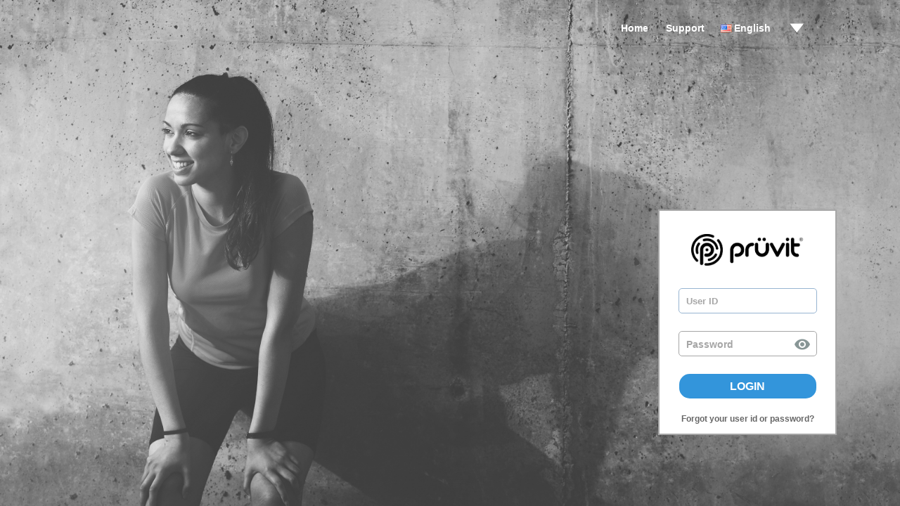

--- FILE ---
content_type: text/html; charset=utf-8
request_url: https://pruvitnz.globalewallet.com/MemberLogin.aspx
body_size: 62794
content:


<!DOCTYPE html PUBLIC "-//W3C//DTD XHTML 1.0 Strict//EN" "http://www.w3.org/TR/xhtml1/DTD/xhtml1-strict.dtd">
<html xmlns="http://www.w3.org/1999/xhtml" xml:lang="en">
<head id="ctl00_Head1" profile="http://www.w3.org/2005/10/profile"><title>
	pruvitnz.globalewallet.com
</title><meta name="apple-itunes-app" content="app-id=1128871185" /><meta name="google-play-app" content="app-id=com.ipayout.now" /><meta name="viewport" content="width=device-width, initial-scale=1.0" /><meta http-equiv="X-UA-Compatible" content="IE=edge" /><script type="text/javascript">window.NREUM||(NREUM={});NREUM.info = {"beacon":"bam.nr-data.net","errorBeacon":"bam.nr-data.net","licenseKey":"2752e27b3e","applicationID":"74594029","transactionName":"ZFZbN0QFC0BXWkwMXV0ceDBmSwhWW1tdF15cVFANGAUWQ04=","queueTime":0,"applicationTime":16,"agent":"","atts":""}</script><script type="text/javascript">(window.NREUM||(NREUM={})).init={ajax:{deny_list:["bam.nr-data.net"]},feature_flags:["soft_nav"]};(window.NREUM||(NREUM={})).loader_config={licenseKey:"2752e27b3e",applicationID:"74594029",browserID:"74594056"};window.NREUM||(NREUM={}),__nr_require=function(t,e,n){function r(n){if(!e[n]){var i=e[n]={exports:{}};t[n][0].call(i.exports,function(e){var i=t[n][1][e];return r(i||e)},i,i.exports)}return e[n].exports}if("function"==typeof __nr_require)return __nr_require;for(var i=0;i<n.length;i++)r(n[i]);return r}({1:[function(t,e,n){function r(){}function i(t,e,n,r){return function(){return s.recordSupportability("API/"+e+"/called"),o(t+e,[u.now()].concat(c(arguments)),n?null:this,r),n?void 0:this}}var o=t("handle"),a=t(9),c=t(10),f=t("ee").get("tracer"),u=t("loader"),s=t(4),d=NREUM;"undefined"==typeof window.newrelic&&(newrelic=d);var p=["setPageViewName","setCustomAttribute","setErrorHandler","finished","addToTrace","inlineHit","addRelease"],l="api-",v=l+"ixn-";a(p,function(t,e){d[e]=i(l,e,!0,"api")}),d.addPageAction=i(l,"addPageAction",!0),d.setCurrentRouteName=i(l,"routeName",!0),e.exports=newrelic,d.interaction=function(){return(new r).get()};var m=r.prototype={createTracer:function(t,e){var n={},r=this,i="function"==typeof e;return o(v+"tracer",[u.now(),t,n],r),function(){if(f.emit((i?"":"no-")+"fn-start",[u.now(),r,i],n),i)try{return e.apply(this,arguments)}catch(t){throw f.emit("fn-err",[arguments,this,t],n),t}finally{f.emit("fn-end",[u.now()],n)}}}};a("actionText,setName,setAttribute,save,ignore,onEnd,getContext,end,get".split(","),function(t,e){m[e]=i(v,e)}),newrelic.noticeError=function(t,e){"string"==typeof t&&(t=new Error(t)),s.recordSupportability("API/noticeError/called"),o("err",[t,u.now(),!1,e])}},{}],2:[function(t,e,n){function r(t){if(NREUM.init){for(var e=NREUM.init,n=t.split("."),r=0;r<n.length-1;r++)if(e=e[n[r]],"object"!=typeof e)return;return e=e[n[n.length-1]]}}e.exports={getConfiguration:r}},{}],3:[function(t,e,n){var r=!1;try{var i=Object.defineProperty({},"passive",{get:function(){r=!0}});window.addEventListener("testPassive",null,i),window.removeEventListener("testPassive",null,i)}catch(o){}e.exports=function(t){return r?{passive:!0,capture:!!t}:!!t}},{}],4:[function(t,e,n){function r(t,e){var n=[a,t,{name:t},e];return o("storeMetric",n,null,"api"),n}function i(t,e){var n=[c,t,{name:t},e];return o("storeEventMetrics",n,null,"api"),n}var o=t("handle"),a="sm",c="cm";e.exports={constants:{SUPPORTABILITY_METRIC:a,CUSTOM_METRIC:c},recordSupportability:r,recordCustom:i}},{}],5:[function(t,e,n){function r(){return c.exists&&performance.now?Math.round(performance.now()):(o=Math.max((new Date).getTime(),o))-a}function i(){return o}var o=(new Date).getTime(),a=o,c=t(11);e.exports=r,e.exports.offset=a,e.exports.getLastTimestamp=i},{}],6:[function(t,e,n){function r(t,e){var n=t.getEntries();n.forEach(function(t){"first-paint"===t.name?l("timing",["fp",Math.floor(t.startTime)]):"first-contentful-paint"===t.name&&l("timing",["fcp",Math.floor(t.startTime)])})}function i(t,e){var n=t.getEntries();if(n.length>0){var r=n[n.length-1];if(u&&u<r.startTime)return;var i=[r],o=a({});o&&i.push(o),l("lcp",i)}}function o(t){t.getEntries().forEach(function(t){t.hadRecentInput||l("cls",[t])})}function a(t){var e=navigator.connection||navigator.mozConnection||navigator.webkitConnection;if(e)return e.type&&(t["net-type"]=e.type),e.effectiveType&&(t["net-etype"]=e.effectiveType),e.rtt&&(t["net-rtt"]=e.rtt),e.downlink&&(t["net-dlink"]=e.downlink),t}function c(t){if(t instanceof y&&!w){var e=Math.round(t.timeStamp),n={type:t.type};a(n),e<=v.now()?n.fid=v.now()-e:e>v.offset&&e<=Date.now()?(e-=v.offset,n.fid=v.now()-e):e=v.now(),w=!0,l("timing",["fi",e,n])}}function f(t){"hidden"===t&&(u=v.now(),l("pageHide",[u]))}if(!("init"in NREUM&&"page_view_timing"in NREUM.init&&"enabled"in NREUM.init.page_view_timing&&NREUM.init.page_view_timing.enabled===!1)){var u,s,d,p,l=t("handle"),v=t("loader"),m=t(8),g=t(3),y=NREUM.o.EV;if("PerformanceObserver"in window&&"function"==typeof window.PerformanceObserver){s=new PerformanceObserver(r);try{s.observe({entryTypes:["paint"]})}catch(h){}d=new PerformanceObserver(i);try{d.observe({entryTypes:["largest-contentful-paint"]})}catch(h){}p=new PerformanceObserver(o);try{p.observe({type:"layout-shift",buffered:!0})}catch(h){}}if("addEventListener"in document){var w=!1,b=["click","keydown","mousedown","pointerdown","touchstart"];b.forEach(function(t){document.addEventListener(t,c,g(!1))})}m(f)}},{}],7:[function(t,e,n){function r(t,e){if(!i)return!1;if(t!==i)return!1;if(!e)return!0;if(!o)return!1;for(var n=o.split("."),r=e.split("."),a=0;a<r.length;a++)if(r[a]!==n[a])return!1;return!0}var i=null,o=null,a=/Version\/(\S+)\s+Safari/;if(navigator.userAgent){var c=navigator.userAgent,f=c.match(a);f&&c.indexOf("Chrome")===-1&&c.indexOf("Chromium")===-1&&(i="Safari",o=f[1])}e.exports={agent:i,version:o,match:r}},{}],8:[function(t,e,n){function r(t){function e(){t(c&&document[c]?document[c]:document[o]?"hidden":"visible")}"addEventListener"in document&&a&&document.addEventListener(a,e,i(!1))}var i=t(3);e.exports=r;var o,a,c;"undefined"!=typeof document.hidden?(o="hidden",a="visibilitychange",c="visibilityState"):"undefined"!=typeof document.msHidden?(o="msHidden",a="msvisibilitychange"):"undefined"!=typeof document.webkitHidden&&(o="webkitHidden",a="webkitvisibilitychange",c="webkitVisibilityState")},{}],9:[function(t,e,n){function r(t,e){var n=[],r="",o=0;for(r in t)i.call(t,r)&&(n[o]=e(r,t[r]),o+=1);return n}var i=Object.prototype.hasOwnProperty;e.exports=r},{}],10:[function(t,e,n){function r(t,e,n){e||(e=0),"undefined"==typeof n&&(n=t?t.length:0);for(var r=-1,i=n-e||0,o=Array(i<0?0:i);++r<i;)o[r]=t[e+r];return o}e.exports=r},{}],11:[function(t,e,n){e.exports={exists:"undefined"!=typeof window.performance&&window.performance.timing&&"undefined"!=typeof window.performance.timing.navigationStart}},{}],ee:[function(t,e,n){function r(){}function i(t){function e(t){return t&&t instanceof r?t:t?u(t,f,a):a()}function n(n,r,i,o,a){if(a!==!1&&(a=!0),!l.aborted||o){t&&a&&t(n,r,i);for(var c=e(i),f=m(n),u=f.length,s=0;s<u;s++)f[s].apply(c,r);var p=d[w[n]];return p&&p.push([b,n,r,c]),c}}function o(t,e){h[t]=m(t).concat(e)}function v(t,e){var n=h[t];if(n)for(var r=0;r<n.length;r++)n[r]===e&&n.splice(r,1)}function m(t){return h[t]||[]}function g(t){return p[t]=p[t]||i(n)}function y(t,e){l.aborted||s(t,function(t,n){e=e||"feature",w[n]=e,e in d||(d[e]=[])})}var h={},w={},b={on:o,addEventListener:o,removeEventListener:v,emit:n,get:g,listeners:m,context:e,buffer:y,abort:c,aborted:!1};return b}function o(t){return u(t,f,a)}function a(){return new r}function c(){(d.api||d.feature)&&(l.aborted=!0,d=l.backlog={})}var f="nr@context",u=t("gos"),s=t(9),d={},p={},l=e.exports=i();e.exports.getOrSetContext=o,l.backlog=d},{}],gos:[function(t,e,n){function r(t,e,n){if(i.call(t,e))return t[e];var r=n();if(Object.defineProperty&&Object.keys)try{return Object.defineProperty(t,e,{value:r,writable:!0,enumerable:!1}),r}catch(o){}return t[e]=r,r}var i=Object.prototype.hasOwnProperty;e.exports=r},{}],handle:[function(t,e,n){function r(t,e,n,r){i.buffer([t],r),i.emit(t,e,n)}var i=t("ee").get("handle");e.exports=r,r.ee=i},{}],id:[function(t,e,n){function r(t){var e=typeof t;return!t||"object"!==e&&"function"!==e?-1:t===window?0:a(t,o,function(){return i++})}var i=1,o="nr@id",a=t("gos");e.exports=r},{}],loader:[function(t,e,n){function r(){if(!M++){var t=T.info=NREUM.info,e=m.getElementsByTagName("script")[0];if(setTimeout(u.abort,3e4),!(t&&t.licenseKey&&t.applicationID&&e))return u.abort();f(x,function(e,n){t[e]||(t[e]=n)});var n=a();c("mark",["onload",n+T.offset],null,"api"),c("timing",["load",n]);var r=m.createElement("script");0===t.agent.indexOf("http://")||0===t.agent.indexOf("https://")?r.src=t.agent:r.src=l+"://"+t.agent,e.parentNode.insertBefore(r,e)}}function i(){"complete"===m.readyState&&o()}function o(){c("mark",["domContent",a()+T.offset],null,"api")}var a=t(5),c=t("handle"),f=t(9),u=t("ee"),s=t(7),d=t(2),p=t(3),l=d.getConfiguration("ssl")===!1?"http":"https",v=window,m=v.document,g="addEventListener",y="attachEvent",h=v.XMLHttpRequest,w=h&&h.prototype,b=!1;NREUM.o={ST:setTimeout,SI:v.setImmediate,CT:clearTimeout,XHR:h,REQ:v.Request,EV:v.Event,PR:v.Promise,MO:v.MutationObserver};var E=""+location,x={beacon:"bam.nr-data.net",errorBeacon:"bam.nr-data.net",agent:"js-agent.newrelic.com/nr-1216.min.js"},O=h&&w&&w[g]&&!/CriOS/.test(navigator.userAgent),T=e.exports={offset:a.getLastTimestamp(),now:a,origin:E,features:{},xhrWrappable:O,userAgent:s,disabled:b};if(!b){t(1),t(6),m[g]?(m[g]("DOMContentLoaded",o,p(!1)),v[g]("load",r,p(!1))):(m[y]("onreadystatechange",i),v[y]("onload",r)),c("mark",["firstbyte",a.getLastTimestamp()],null,"api");var M=0}},{}],"wrap-function":[function(t,e,n){function r(t,e){function n(e,n,r,f,u){function nrWrapper(){var o,a,s,p;try{a=this,o=d(arguments),s="function"==typeof r?r(o,a):r||{}}catch(l){i([l,"",[o,a,f],s],t)}c(n+"start",[o,a,f],s,u);try{return p=e.apply(a,o)}catch(v){throw c(n+"err",[o,a,v],s,u),v}finally{c(n+"end",[o,a,p],s,u)}}return a(e)?e:(n||(n=""),nrWrapper[p]=e,o(e,nrWrapper,t),nrWrapper)}function r(t,e,r,i,o){r||(r="");var c,f,u,s="-"===r.charAt(0);for(u=0;u<e.length;u++)f=e[u],c=t[f],a(c)||(t[f]=n(c,s?f+r:r,i,f,o))}function c(n,r,o,a){if(!v||e){var c=v;v=!0;try{t.emit(n,r,o,e,a)}catch(f){i([f,n,r,o],t)}v=c}}return t||(t=s),n.inPlace=r,n.flag=p,n}function i(t,e){e||(e=s);try{e.emit("internal-error",t)}catch(n){}}function o(t,e,n){if(Object.defineProperty&&Object.keys)try{var r=Object.keys(t);return r.forEach(function(n){Object.defineProperty(e,n,{get:function(){return t[n]},set:function(e){return t[n]=e,e}})}),e}catch(o){i([o],n)}for(var a in t)l.call(t,a)&&(e[a]=t[a]);return e}function a(t){return!(t&&t instanceof Function&&t.apply&&!t[p])}function c(t,e){var n=e(t);return n[p]=t,o(t,n,s),n}function f(t,e,n){var r=t[e];t[e]=c(r,n)}function u(){for(var t=arguments.length,e=new Array(t),n=0;n<t;++n)e[n]=arguments[n];return e}var s=t("ee"),d=t(10),p="nr@original",l=Object.prototype.hasOwnProperty,v=!1;e.exports=r,e.exports.wrapFunction=c,e.exports.wrapInPlace=f,e.exports.argsToArray=u},{}]},{},["loader"]);</script><link id="ctl00_iconFavicon" rel="icon" type="image/ico" href="images/favicon.ico" /><link rel="apple-touch-icon" href="Images/now-app-icon.png" /><link rel="android-touch-icon" href="Images/now-app-icon.png" sizes="192x192" /><link rel="SHORTCUT ICON" href="images/favicon.ico" /><link id="ctl00_Style1" rel="stylesheet" type="text/css" href="styles/style.css?t=9" /><link id="ctl00_Style2" rel="stylesheet" type="text/css" href="styles/NewStyle.css?t=17" /><link id="ctl00_Style3" rel="stylesheet" type="text/css" href="styles/WizardStep.css" /><link id="ctl00_Style4" rel="stylesheet" type="text/css" href="styles/jquery.smartbanner.css" /><link id="ctl00_ClientCSS" rel="stylesheet" type="text/css" href="Client/Pruvit/style.css?t=4" /><script type="text/javascript" src="/js/Common.js?t=3"></script><script type="text/javascript" src="/js/jquery-3.2.1.min.js"></script><script src="/js/jquery-ui-1.12.1.min.js" defer="defer"></script><script type="text/javascript" src="/js/jquery.main.js?t=3" defer="defer"></script><script type="text/javascript" src="/js/jquery.validate.js?t=3" defer="defer"></script><script type="text/javascript" src="/js/jquery-validate-additional-methods.js?t=3" defer="defer"></script><script type="text/javascript" src="/js/ie.js" defer="defer"></script><script type="text/javascript" src="https://cdn.prod.us.five9.net/static/stable/chat/wrapper/index.js"></script><link rel="stylesheet" type="text/css" href="/Styles/jquery-1.12.1.css" /><script type="text/javascript" src="/js/jquery.smartbanner.js"></script><script type="text/javascript" src="/js/smartbannerloader.js"></script></head>
<body class="body publicBody">
	<form name="aspnetForm" method="post" action="./MemberLogin.aspx" onsubmit="javascript:return WebForm_OnSubmit();" id="aspnetForm">
<div>
<input type="hidden" name="__EVENTTARGET" id="__EVENTTARGET" value="" />
<input type="hidden" name="__EVENTARGUMENT" id="__EVENTARGUMENT" value="" />
<input type="hidden" name="_VIEWSTATE_KEY" id="_VIEWSTATE_KEY" value="VIEWSTATE_809da83b-5687-432e-b8c3-6a2332c02112" />
<input type="hidden" name="__VIEWSTATE" id="__VIEWSTATE" value="" />
</div>

<script type="text/javascript">
//<![CDATA[
var theForm = document.forms['aspnetForm'];
if (!theForm) {
    theForm = document.aspnetForm;
}
function __doPostBack(eventTarget, eventArgument) {
    if (!theForm.onsubmit || (theForm.onsubmit() != false)) {
        theForm.__EVENTTARGET.value = eventTarget;
        theForm.__EVENTARGUMENT.value = eventArgument;
        theForm.submit();
    }
}
//]]>
</script>


<script src="/WebResource.axd?d=pynGkmcFUV13He1Qd6_TZM6UjWeh1-If5ij9TGhSvCM3rb0ZlcFo2RuZtQsiFbmYkdd1UQ2&amp;t=638568460745067788" type="text/javascript"></script>


<script src="/ScriptResource.axd?d=nv7asgRUU0tRmHNR2D6t1HOTYbOoLWC5plkq1EeBlTU5Z1em1N0jBLjBitU-0Ymg90KJxzB-8lHMexgf9RvgHxS2nycuJ1xHcq-8iZ1D4eNejfdxF2Q8RANNxLVfhaFIXSWTjA2&amp;t=7266186d" type="text/javascript"></script>
<script src="/ScriptResource.axd?d=x6wALODbMJK5e0eRC_p1Lc5pNv8EZ_QjDb-skEVqUwti_i7x1QUjpDevPWlShlyOa-UtqIutyL9lYbQ0et223VN_lsQrqZbFP8IqsWTQQH_bzrCm0&amp;t=3a1336b1" type="text/javascript"></script>
<script src="/ScriptResource.axd?d=P5lTttoqSeZXoYRLQMIScCl_ezE398_QKBMSsppZTOyAUSKRm2j7ljQJjSmEsTIDuuIEy5X9qwxQ0GX_135B2JJKKddJxmO5nDMCsUR73bJbHTc90&amp;t=3a1336b1" type="text/javascript"></script>
<script type="text/javascript">
//<![CDATA[
function WebForm_OnSubmit() {
if (typeof(ValidatorOnSubmit) == "function" && ValidatorOnSubmit() == false) return false;
return true;
}
//]]>
</script>

	<script type="text/javascript">
//<![CDATA[
Sys.WebForms.PageRequestManager._initialize('ctl00$ScriptManager1', 'aspnetForm', [], [], [], 90, 'ctl00');
//]]>
</script>

	<div id="wrapper" class="publicMaster">
		
		<table width="100%" border="0" cellpadding="0" cellspacing="0" class="mainWrapperTable">
			<tr class="rowHeader rowHeaderBackground">
				<td width="40%">
				</td>
				<td align="left" class="rowHeaderCell">
					
<header id="header">
    <div class="header-logo-block">
        <a href="/MemberLogin.aspx" id="ctl00_eWalletHeader_anchImgHeaderLogo">
            <img id="ctl00_eWalletHeader_imgHeaderLogo" class="logo-img-block" src="" style="border-width:0px;" /></a>
    </div>
    <div class="holder">
        <div class="logo-area">
            <div class="block">
                <div class="add-nav-holder">
                    <div class="drop-box">
                        <a href="#" class="btn-drop">drop</a>
                        <div class="drop-holder">
                            <ul>
                                <li>
                                    <a id="ctl00_eWalletHeader_lnkEnglish" href="javascript:__doPostBack(&#39;ctl00$eWalletHeader$lnkEnglish&#39;,&#39;&#39;)"><div id="ctl00_eWalletHeader_imgEnglish" style="width: 30px;" class="newflag_en">
                                            English
                                        </div></a>
                                </li>
                                <li>
                                    <a id="ctl00_eWalletHeader_lnkChineseSimp" href="javascript:__doPostBack(&#39;ctl00$eWalletHeader$lnkChineseSimp&#39;,&#39;&#39;)"><div id="ctl00_eWalletHeader_imgChinese" style="width: 70px;" class="newflag_zh">
                                            中文（简）
                                        </div></a>
                                </li>
                                <li>
                                    <a id="ctl00_eWalletHeader_lnkChineseTrad" href="javascript:__doPostBack(&#39;ctl00$eWalletHeader$lnkChineseTrad&#39;,&#39;&#39;)"><div id="ctl00_eWalletHeader_imgChineseTrad" style="width: 70px;" class="newflag_zh">
                                            中文（繁）
                                        </div></a>
                                </li>
                                <li>
                                    <a id="ctl00_eWalletHeader_lnkSpanish" href="javascript:__doPostBack(&#39;ctl00$eWalletHeader$lnkSpanish&#39;,&#39;&#39;)"><div id="ctl00_eWalletHeader_imgSpanish" style="width: 30px;" class="newflag_es">
                                            Español
                                        </div></a>
                                </li>
                                <li>
                                    <a id="ctl00_eWalletHeader_lnkSlovak" href="javascript:__doPostBack(&#39;ctl00$eWalletHeader$lnkSlovak&#39;,&#39;&#39;)"><div id="ctl00_eWalletHeader_imgSlovakia" style="width: 30px;" class="newflag_sk">
                                            Slovenčina
                                        </div></a>
                                </li>
                                <li>
                                    <a id="ctl00_eWalletHeader_lnkPortugal" href="javascript:__doPostBack(&#39;ctl00$eWalletHeader$lnkPortugal&#39;,&#39;&#39;)"><div id="ctl00_eWalletHeader_imgPortugese" style="width: 30px;" class="newflag_pt">
                                            Português
                                        </div></a>
                                </li>
                                <li>
                                    <a id="ctl00_eWalletHeader_lnkItalian" href="javascript:__doPostBack(&#39;ctl00$eWalletHeader$lnkItalian&#39;,&#39;&#39;)"><div id="ctl00_eWalletHeader_imgItaly" style="width: 30px;" class="newflag_it">
                                            Italiano
                                        </div></a>
                                </li>
                                <li>
                                    <a id="ctl00_eWalletHeader_lnkKorean" href="javascript:__doPostBack(&#39;ctl00$eWalletHeader$lnkKorean&#39;,&#39;&#39;)"><div id="ctl00_eWalletHeader_imgKorean" style="width: 42px;" class="newflag_ko">
                                            한국어
                                        </div></a>
                                </li>
                                <li>
                                    <a id="ctl00_eWalletHeader_lnkPolish" href="javascript:__doPostBack(&#39;ctl00$eWalletHeader$lnkPolish&#39;,&#39;&#39;)"><div id="ctl00_eWalletHeader_imgPolish" style="width: 30px;" class="newflag_pl">
                                            Polski
                                        </div></a>
                                </li>
                                <li>
                                    <a id="ctl00_eWalletHeader_lnkFrench" href="javascript:__doPostBack(&#39;ctl00$eWalletHeader$lnkFrench&#39;,&#39;&#39;)"><div id="ctl00_eWalletHeader_imgFrench" style="width: 30px;" class="newflag_fr">
                                            Français
                                        </div></a>
                                </li>
                                <li>
                                    <a id="ctl00_eWalletHeader_lnkGerman" href="javascript:__doPostBack(&#39;ctl00$eWalletHeader$lnkGerman&#39;,&#39;&#39;)"><div id="ctl00_eWalletHeader_imgGerman" style="width: 30px;" class="newflag_de">
                                            Deutsch
                                        </div></a>
                                </li>
                                <li>
                                    <a id="ctl00_eWalletHeader_lnkHungarian" href="javascript:__doPostBack(&#39;ctl00$eWalletHeader$lnkHungarian&#39;,&#39;&#39;)"><div id="ctl00_eWalletHeader_imgHungarian" style="width: 30px;" class="newflag_hu">
                                            Magyar
                                        </div></a>
                                </li>
                                <li>
                                    <a id="ctl00_eWalletHeader_lnkJapan" href="javascript:__doPostBack(&#39;ctl00$eWalletHeader$lnkJapan&#39;,&#39;&#39;)"><div id="ctl00_eWalletHeader_imgJapan" style="width: 42px;" class="newflag_ja">
                                            日本語
                                        </div></a>
                                </li>
                                <li>
                                    <a id="ctl00_eWalletHeader_lnkRussian" href="javascript:__doPostBack(&#39;ctl00$eWalletHeader$lnkRussian&#39;,&#39;&#39;)"><div id="ctl00_eWalletHeader_imgRussian" style="width: 30px;" class="newflag_ru">
                                            Русский
                                        </div></a>
                                </li>
                                <li>
                                    <a id="ctl00_eWalletHeader_lnkHindi" href="javascript:__doPostBack(&#39;ctl00$eWalletHeader$lnkHindi&#39;,&#39;&#39;)"><div id="ctl00_eWalletHeader_imgHindi" style="width: 30px;" class="newflag_hi">
                                            हिन्दी
                                        </div></a>
                                </li>
                                <li>
                                    <a id="ctl00_eWalletHeader_lnkIndonesian" href="javascript:__doPostBack(&#39;ctl00$eWalletHeader$lnkIndonesian&#39;,&#39;&#39;)"><div id="ctl00_eWalletHeader_imgIndonesian" style="width: 30px;" class="newflag_id">
                                            Indonesian
                                        </div></a>
                                </li>
                                <li>
                                    <a id="ctl00_eWalletHeader_lnkDutch" href="javascript:__doPostBack(&#39;ctl00$eWalletHeader$lnkDutch&#39;,&#39;&#39;)"><div id="ctl00_eWalletHeader_imgDutch" style="width: 30px;" class="newflag_nl">
                                            Nederlands
                                        </div></a>
                                </li>
                                <li>
                                    <a id="ctl00_eWalletHeader_lnkNorwegian" href="javascript:__doPostBack(&#39;ctl00$eWalletHeader$lnkNorwegian&#39;,&#39;&#39;)"><div id="ctl00_eWalletHeader_imgNorwegian" style="width: 30px;" class="newflag_nb">
                                            Norsk
                                        </div></a>
                                </li>
                                <li>
                                    <a id="ctl00_eWalletHeader_lnkSwedish" href="javascript:__doPostBack(&#39;ctl00$eWalletHeader$lnkSwedish&#39;,&#39;&#39;)"><div id="ctl00_eWalletHeader_imgSwedish" style="width: 30px;" class="newflag_sv">
                                            Svenska
                                        </div></a>
                                </li>
                                <li>
                                    <a id="ctl00_eWalletHeader_lnkCzech" href="javascript:__doPostBack(&#39;ctl00$eWalletHeader$lnkCzech&#39;,&#39;&#39;)"><div id="ctl00_eWalletHeader_imgCzech" style="width: 30px;" class="newflag_cs">
                                            čeština
                                        </div></a>
                                </li>
                                <li>
                                    <a id="ctl00_eWalletHeader_lnkDanish" href="javascript:__doPostBack(&#39;ctl00$eWalletHeader$lnkDanish&#39;,&#39;&#39;)"><div id="ctl00_eWalletHeader_imgDanish" style="width: 30px;" class="newflag_da">
                                            Dansk
                                        </div></a>
                                </li>
                                <li>
                                    <a id="ctl00_eWalletHeader_lnkThai" href="javascript:__doPostBack(&#39;ctl00$eWalletHeader$lnkThai&#39;,&#39;&#39;)"><div id="ctl00_eWalletHeader_imgThai" style="width: 30px;" class="newflag_th">
                                            Thai
                                        </div></a>
                                </li>
                                <li>
                                    <a id="ctl00_eWalletHeader_lnkVietnamese" href="javascript:__doPostBack(&#39;ctl00$eWalletHeader$lnkVietnamese&#39;,&#39;&#39;)"><div id="ctl00_eWalletHeader_imgVietnamese" style="width: 30px;" class="newflag_vi">
                                            Vietnamese
                                        </div></a>
                                </li>
                            </ul>
                        </div>
                    </div>
                    <nav class="add-nav">
                        <ul>
                            <li id="ctl00_eWalletHeader_li_topLink_Home">
                                <a href="/MemberLogin.aspx" id="ctl00_eWalletHeader_a_topLink_Home" class="newhomebutton">
                                    <img src="Images/newstyle/blue-home-icon.png" alt="Home" />
                                    Home
                                </a>
                            </li>
                            
                            
                            
                            
                            
                            <li id="ctl00_eWalletHeader_li_topLink_Support">
                                <a href="/public/eWalletSupport.aspx" id="ctl00_eWalletHeader_a_topLink_Support" class="newSupportbutton">
                                    Support
                                </a>
                            </li>
                            
                            <li id="ctl00_eWalletHeader_topLink_Language">
                                <a href="#">
                                    <img src="/Images/Flags/newflag_en.jpg" id="ctl00_eWalletHeader_img_topLink_SelectedLanguage" width="16" height="11" />
                                    <span>
                                        English</span>
                                </a>
                            </li>
                        </ul>
                    </nav>
                </div>
                
            </div>
        </div>
        <div class="block">
            <div id="divHeaderSearch" class="header-search">
                <input name="ctl00$eWalletHeader$txtSearch" type="text" id="ctl00_eWalletHeader_txtSearch" class="header-search-text" placeholder="Search" />
                <input type="button" name="ctl00$eWalletHeader$btnSearch" value="" onclick="return doClientSideValidation();WebForm_DoPostBackWithOptions(new WebForm_PostBackOptions(&quot;ctl00$eWalletHeader$btnSearch&quot;, &quot;&quot;, true, &quot;&quot;, &quot;&quot;, false, true))" id="ctl00_eWalletHeader_btnSearch" Class="header-search-button" />
            </div>
            <span class="author">
                </span>
        </div>
    </div>
</header>

<script type="text/javascript">
    function ClearSession() {
        //clear freshchat session
        window.fcWidget.user.clear();
    };
</script>

				</td>
				<td width="40%">
				</td>
			</tr>
			<tr class="rowMenu">
				<td>
				</td>
				<td align="left">
					
<header id="headerMenu">
	<div class="nav-holder">
		<nav id="nav">
			<ul><li><a href='/MemberLogin.aspx'><img width='20' height='20' alt='' src='/images/menu/overview.png' style='vertical-align:middle;'/></a></li><li><a href='/public/howitworks.aspx'>eWallet Features</a></li><li><a href='/public/eWalletSupport.aspx'>Support</a></li></ul>
		</nav>
	</div>
</header>

				</td>
				<td>
				</td>
			</tr>
			<tr class="rowContent">
				<td class="rowContentFirstCell">
				</td>
				<td align="left" class="rowContentCell">
					<div class="mainbackground">
						<div id="main">
							<div>
								
								
                                <div id="errorClientValidationContainer">
                                    <div class="title">
                                        Please correct the following errors and try again
                                    </div>
                                    <ul />
                                </div>
                                
    <script type="text/javascript">
        let refreshInSeconds = 120;
        let enterDisabled = false;
		$('#main').addClass("publicmain");
        $('#wrapper').addClass("loginWrapper");
        $('.divPleaseWaitBtn').css("display", "none");

        function MFASelected() {
            HidePanels();
            $('#ctl00_ContentPlaceHolder1_tblVerifyMFA').css('display', '');
            $('#ctl00_ContentPlaceHolder1_divMFAHeader').css('display', '');
        }
        function MFAWithSMSSelected() {
            refreshInSeconds = 120;
            HidePanels();
            $('#ctl00_ContentPlaceHolder1_tblSendSMS').css('display', '');
			$('#ctl00_ContentPlaceHolder1_divMFAHeader').css('display', '');
            enterDisabled = true; // Disable Enter key
        }

        function HidePanels() {
            $('#ctl00_ContentPlaceHolder1_tblVerifyMFA').css('display', 'none');
            $('#ctl00_ContentPlaceHolder1_tblVerifyMFAWithSMS').css('display', 'none');
            $('#ctl00_ContentPlaceHolder1_tblSendSMS').css('display', 'none');
            $('#ctl00_ContentPlaceHolder1_tblLockMFAWithSMS').css('display', 'none');
            $('#ctl00_ContentPlaceHolder1_tblMoreMFAOption').css('display', 'none');
            $('#ctl00_ContentPlaceHolder1_divMFAHeader').css('display', 'none');
        }
        function ShowPleaseWait(id) {
            $('.divPleaseWaitBtn').css("display", "block");
            $('#' + id).css("display", "none");
            return true;
        }

        function handleEnterPress(event) {
            if (enterDisabled && event.keyCode === 13) {
                event.preventDefault(); // Prevent the default action for Enter key
            }
        }

        window.onload = function () {
            // Add keypress event listener
            document.addEventListener('keydown', handleEnterPress);
        };

		$(document).ready(function () {
			$("#ctl00_ContentPlaceHolder1_ddlMfaAuthenticatorAPPs").change(function () {
				if ($('option:selected', this).val() == "0")
					$("#ctl00_ContentPlaceHolder1_trOtherAppName").show();
				else
					$("#ctl00_ContentPlaceHolder1_trOtherAppName").hide();
			});

            $('#ctl00_ContentPlaceHolder1_btnResendOTP').css('display', 'none');
            $('#ctl00_ContentPlaceHolder1_lblResendOTP').css('cursor', 'wait');
            $('#ctl00_ContentPlaceHolder1_lblResendOTP').css('pointer-events:', 'none');
            setInterval(function () {
                if (refreshInSeconds > 0) {
                    refreshInSeconds = refreshInSeconds - 1;
                    $('#ctl00_ContentPlaceHolder1_lblResendOTP').html('Resend code' + '(' + refreshInSeconds + 's)');
                    $('#ctl00_ContentPlaceHolder1_btnResendOTP').css('display', 'none');
                }
                else {
                    $('#ctl00_ContentPlaceHolder1_lblResendOTP').css('display', 'none');
                    $('#ctl00_ContentPlaceHolder1_lblResendOTP').css('cursor', 'pointer');
                    $('#ctl00_ContentPlaceHolder1_btnResendOTP').css('display', '');
                }
            }, 1000);
        });

    </script>
<style>
	.divPleaseWaitBtn {
		vertical-align: middle;
		font-weight: bold;
		font-size: larger;
		height: 33px;
		text-align: center;
	}

	.auto-style1 {
		height: 24px;
	}
</style>
    <div class="login-box">
		<div class="login-holder">
			<table width="100%" border="0" cellpadding="0" cellspacing="0">
				<tr id="ctl00_ContentPlaceHolder1_trErrorMessage" style="visibility:hidden;">
	<td colspan="2" style="padding-top: 20px" align="center">
						<table class="TableError" align="center">
							<tr>
								<td style="text-align: center; vertical-align: middle">
									<table>
										<tr>
											<td align="left" style="vertical-align: middle">
												<img src="Images/buttons/declined-normal2.png" alt="" style="vertical-align: middle; padding: 0px 10px 0px 10px;" />
											</td>
											<td align="left">
												<span id="ctl00_ContentPlaceHolder1_lblErrorMessage"></span>
											</td>
										</tr>
                                        
                                    </table>
								</td>
							</tr>
						</table>
					</td>
</tr>

               <tr id="ctl00_ContentPlaceHolder1_trSuccessMessage" style="visibility: hidden">
	<td colspan="2" style="padding-top: 20px" align="center">
                        <table class="TableSuccess" align="center">
							<tr>
								<td style="text-align: center; vertical-align: middle">
                                   <span id="ctl00_ContentPlaceHolder1_lblSuccessMessage"></span>
                                    </td>
                                </tr>
                       </table>
					</td>
</tr>

			</table>

            <div class="login-bg-area same-height">
                <div class="login-bg-text">
                    Welcome to PruvitNZ
                </div>
                <div class="login-bg-image">
                </div>       
            </div>
			<div class="login-form-area same-height">
				
                
                    <div class="loginMobileAppHolder">
						<div class="loginMobileAppContent">
                            <div class="loginMobileAppInnerContent">
                                <a href="public/Public_MobileAppFeature.aspx">
							        <table>
								        <tr>
									        <td class="textMobile">Take Me To My MOBILE APP</td>
									        <td style="padding-left:20px;"><img src="Images/mobile-balance.png" alt="" height="100px" /></td>
								        </tr>
								        <tr>
									        <td colspan="2" align="center" style="padding-left:20px;">
                                                <img src="Images/go.png" alt="" height="50px" />
									        </td>
								        </tr>
							        </table>
                                </a>
                            </div>
						</div>
					</div>
                
				
				<div class="logo-area">
					<strong class="slogan"><span id="ctl00_ContentPlaceHolder1_lblMerchantName">PruvitNZ</span></strong>
					<div class="logo-holder">
						<strong class="logo">&nbsp;</strong>
						<span class="link"><span id="ctl00_ContentPlaceHolder1_lblHeader">eWallet Login</span></span>
					</div>
				</div>
                <div id="ctl00_ContentPlaceHolder1_divLoginSection" class="login-form">
                    <div class="merchant-logo-area">
                    </div>
                    <div id="ctl00_ContentPlaceHolder1_panelLogin" class="login-form-controls" onkeypress="javascript:return WebForm_FireDefaultButton(event, &#39;ctl00_ContentPlaceHolder1_btnLogin&#39;)">
	
						<fieldset>
							<div class="head">
								
								<h1><span id="ctl00_ContentPlaceHolder1_lblLoginPanelTitle">Member Login</span></h1>
							</div>
							<div class="row">
								<div class="text focus">
									<input name="ctl00$ContentPlaceHolder1$txtLoginName" type="text" maxlength="150" id="ctl00_ContentPlaceHolder1_txtLoginName" AutoComplete="off" data-rule-required="true" data-rule-noinvalidchars="true" placeholder="User ID" data-msg-required="Username is required" data-msg-noinvalidchars="Username: Invalid Characters" />
								</div>
							</div>
							<div class="row row2">
								<div class="text">
									<input name="ctl00$ContentPlaceHolder1$txtPassword" type="password" maxlength="150" id="ctl00_ContentPlaceHolder1_txtPassword" AutoComplete="off" data-rule-required="true" data-rule-nohtmlchars="true" placeholder="Password" data-msg-required="Password is required" data-msg-nohtmlchars="Password: Invalid characters on the field. Symbols &lt; > are not allowed." />
									 <a id="ctl00_ContentPlaceHolder1_anchShowPassword" onclick="funcTogglePassImg(this);"> <img id="imgShowPassword" class="img-show-password" src="/Images/newStyle/visibility.png" alt="" /></a>
								</div>
							</div>
							<div class="row row3">
								<input type="submit" name="ctl00$ContentPlaceHolder1$btnLogin" value="Login" onclick="return doClientSideValidation();WebForm_DoPostBackWithOptions(new WebForm_PostBackOptions(&quot;ctl00$ContentPlaceHolder1$btnLogin&quot;, &quot;&quot;, true, &quot;&quot;, &quot;&quot;, false, false))" id="ctl00_ContentPlaceHolder1_btnLogin" />
								<div class="rowforpass">
									<a href="public/ForgotPassword.aspx" class="forgot-password dottedlink">
										Forgot your user id or password?
									</a>
									
								</div>
							</div>
						</fieldset>

					
</div>
					
					
                    
					<div>
						<div id="ctl00_ContentPlaceHolder1_divMFAHeader" style="text-align:center;display:none;">
                                <h1 class="header">Complete your sign in</h1>
                        </div>  
						<div id="ctl00_ContentPlaceHolder1_divMFAOptionSelection" style="display:none;">
                                
							<div style="font-weight: bold; padding-bottom: 10px;">
                                        <table>
                                            <tr>
                                                
                                                <td valign="middle">
													<input id="ctl00_ContentPlaceHolder1_rdbtnMfa" type="radio" name="ctl00$ContentPlaceHolder1$MFA" value="rdbtnMfa" onclick="MFASelected();" />
                                                    <label for="rdbtnMfa">
                                                        Authenticator App
                                                    </label>
                                                </td>
												<td style="padding-left:20px;">
													<input id="ctl00_ContentPlaceHolder1_rdbtnMfaWithSms" type="radio" name="ctl00$ContentPlaceHolder1$MFA" value="rdbtnMfaWithSms" onclick="MFAWithSMSSelected();" />
                                                    <label for="rdbtnMfaWithSms">
                                                        Text Message (SMS)
                                                    </label>
                                                </td>

                                            </tr>
                                        </table>
                                    </div>
                          </div>

					</div>
					<table id="ctl00_ContentPlaceHolder1_tblVerifyMFA" class="form tblVerifyMFA" style="width:100% !important;display:none;">
	<tr>
		<td colspan="2" style="text-align:center;">
                            <input type="hidden" name="ctl00$ContentPlaceHolder1$hdnJWT" id="ctl00_ContentPlaceHolder1_hdnJWT" />
                            <input type="hidden" name="ctl00$ContentPlaceHolder1$hdnJWTKey" id="ctl00_ContentPlaceHolder1_hdnJWTKey" />
                           
                                 
						    <table cellspacing="10">
                                <tr>
				                    <td>
					                   <span id="ctl00_ContentPlaceHolder1_Label3">Please enter the 6-digit authentication code from your mobile authentication application</span> <br />
				                    </td>
			                    </tr>
								<tr>
									<td> 
										
										
									</td>
								</tr>
							    <tr> 
								    <td align="center">
                                        <br />
									    <input name="ctl00$ContentPlaceHolder1$txtVerificationCode" type="text" maxlength="6" id="ctl00_ContentPlaceHolder1_txtVerificationCode" AutoComplete="off" data-rule-required="true" data-rule-numericonly="true" data-msg-required="Verification Code is required" data-msg-numericonly="Invalid characters on the field" style="width:130px;font-size:18px; letter-spacing: 8px;float:none;" />
                                        
									</td>
							    </tr>
							    <tr>
								    <td align="center" style="margin-top:10px;">
                                        <input type="submit" name="ctl00$ContentPlaceHolder1$btnVerifyCode" value="Continue" onclick="if(doClientSideValidation()) return ShowPleaseWait(this.id); else return false;WebForm_DoPostBackWithOptions(new WebForm_PostBackOptions(&quot;ctl00$ContentPlaceHolder1$btnVerifyCode&quot;, &quot;&quot;, true, &quot;&quot;, &quot;&quot;, false, false))" id="ctl00_ContentPlaceHolder1_btnVerifyCode" style="margin:0;" />
										<div class="divPleaseWaitBtn" style="display: none">
										<span>
											<img src="Images/PleaseWait2.gif" id="ctl00_ContentPlaceHolder1_Img2" height="30" width="30" />
										</span>
										<span style="padding-left: 5px">
											Please wait…
										</span>
									</div>
                				    </td>
							    </tr>		
						    </table>
							
                            <br />
	                        <div>
							    <a id="ctl00_ContentPlaceHolder1_lnkLostAccessToMFA" href="javascript:__doPostBack(&#39;ctl00$ContentPlaceHolder1$lnkLostAccessToMFA&#39;,&#39;&#39;)" style="text-decoration:none;">Lost access to your authenticator app?</a>
						    </div>
                        </td>
	</tr>
</table>


                    <table id="ctl00_ContentPlaceHolder1_tblMoreMFAOption" class="form tblVerifyMFABackUpCode" style="width:100% !important;display:none;">
	<tr>
		<td align="center">
                           <div>
                                <h3><span id="ctl00_ContentPlaceHolder1_Label2">Multi-Factor Authentication</span></h3>
                            </div>
                                 
						    <table style="width:100% !important;">
                                <tr>
				                    <td colspan="2" align="center">
					                    <span id="ctl00_ContentPlaceHolder1_Label4">If you have lost your phone or lost access to your authenticator app and cannot log in to your eWallet account, then you can reset you Multi-factor Authentication by providing the BackUp Code</span>
				                    </td>
			                    </tr>
							    <tr> 
								    <td align="center" colspan="2" style="padding-bottom:20px;line-height: 3.0;">
                                        <br />
									    <input name="ctl00$ContentPlaceHolder1$txtVerificationBackUpCode" type="text" maxlength="6" id="ctl00_ContentPlaceHolder1_txtVerificationBackUpCode" AutoComplete="off" data-rule-required="true" data-rule-noinvalidchars="true" data-msg-required="Backup Code is required" data-msg-noinvalidchars="Invalid characters on the field" style="width:50px;font-size:11px;font-weight:bold;float:none;letter-spacing:0px;background-image: none; padding-left:10px; margin: 0px;border-width:1px !important;" />
                                         -
                                         <input name="ctl00$ContentPlaceHolder1$txtVerificationBackUpCode2" type="text" maxlength="6" id="ctl00_ContentPlaceHolder1_txtVerificationBackUpCode2" AutoComplete="off" data-rule-required="true" data-rule-noinvalidchars="true" data-msg-required="Backup Code is required" data-msg-noinvalidchars="Invalid characters on the field" style="width:50px;font-size:11px; font-weight:bold;float:none;letter-spacing:0px;;background-image: none; padding-left:10px; margin: 0px;border-width:1px !important;" />
                                          -
                                         <input name="ctl00$ContentPlaceHolder1$txtVerificationBackUpCode3" type="text" maxlength="6" id="ctl00_ContentPlaceHolder1_txtVerificationBackUpCode3" AutoComplete="off" data-rule-required="true" data-rule-noinvalidchars="true" data-msg-required="Backup Code is required" data-msg-noinvalidchars="Invalid characters on the field" style="width:50px;font-size:11px; font-weight:bold;float:none;letter-spacing:0px;;background-image: none; padding-left:10px; margin: 0px;border-width:1px !important;" />
                                    </td>
							    </tr> 
							    <tr style="width:100%;">
                                     <td align="left" style="padding-top:10px;width:50%;">
                                        <input type="submit" name="ctl00$ContentPlaceHolder1$btnBackToMFACode" value="Cancel" id="ctl00_ContentPlaceHolder1_btnBackToMFACode" formnovalidate="1" style="width:70%;font-size:12px !important;" />
                				    </td>
								    <td align="right" style="padding-top:10px;width:50%;">
                                        <input type="submit" name="ctl00$ContentPlaceHolder1$btnVerifyMFABackUpCode" value="Continue" onclick="if(doClientSideValidation()) return ShowPleaseWait(this.id); else return false;WebForm_DoPostBackWithOptions(new WebForm_PostBackOptions(&quot;ctl00$ContentPlaceHolder1$btnVerifyMFABackUpCode&quot;, &quot;&quot;, true, &quot;&quot;, &quot;&quot;, false, false))" id="ctl00_ContentPlaceHolder1_btnVerifyMFABackUpCode" style="width:70%;font-size:12px !important;" />
										<div class="divPleaseWaitBtn" style="display: none">
										<span>
											<img src="Images/PleaseWait2.gif" id="ctl00_ContentPlaceHolder1_Img3" height="30" width="30" />
										</span>
										<span style="padding-left: 5px">
											Please wait…
										</span>
		                        </div>
                				    </td>
							    </tr>		
						    </table>
                            <br />
							   <br /><br />
                                <div>
									<a id="ctl00_ContentPlaceHolder1_lnkDontHaveMFABackupCode" href="javascript:__doPostBack(&#39;ctl00$ContentPlaceHolder1$lnkDontHaveMFABackupCode&#39;,&#39;&#39;)" style="text-decoration:none;">Don't have the back up code?</a>
                                </div>

                        </td>
	</tr>
</table>


					<table id="ctl00_ContentPlaceHolder1_tblSendSMS" class="form tblVerifyMFA" style="width:100% !important;display:none;">
	<tr>
		<td style="padding-bottom:10px;">
										(Clicking on continue you will receive code on registered contact number)
				                    </td>
	</tr>
	<tr>
		<td align="center" style="margin-top:10px;">
                                        <input type="submit" name="ctl00$ContentPlaceHolder1$btnSendSMS" value="Continue" onclick="ShowPleaseWait(this.id);WebForm_DoPostBackWithOptions(new WebForm_PostBackOptions(&quot;ctl00$ContentPlaceHolder1$btnSendSMS&quot;, &quot;&quot;, true, &quot;&quot;, &quot;&quot;, false, false))" id="ctl00_ContentPlaceHolder1_btnSendSMS" style="margin:0;" />
                				 <div class="divPleaseWaitBtn" style="display: none">
										<span>
											<img src="Images/PleaseWait2.gif" id="ctl00_ContentPlaceHolder1_Img1" height="30" width="30" />
										</span>
										<span style="padding-left: 5px">
											Please wait…
										</span>
		                        </div>
									
									
									</td>
	</tr>
	<tr>
		<td>
							<br />
							 <div>
							    <a id="ctl00_ContentPlaceHolder1_lnkLostContactNO" href="javascript:__doPostBack(&#39;ctl00$ContentPlaceHolder1$lnkLostContactNO&#39;,&#39;&#39;)" style="text-decoration:none;">Have you lost access to the selected MFA method?</a>
						    </div>
						    </td>
	</tr>
</table>

					<table id="ctl00_ContentPlaceHolder1_tblVerifyMFAWithSMS" class="form tblVerifyMFA" style="width:100% !important;display:none;">
	<tr>
		<td colspan="2" style="text-align:center;">
                                                                                       
						    <table cellspacing="10">
                                
							    <tr> 
								    <td colspan="2" align="center">
                                         <table id="ctl00_ContentPlaceHolder1_tblSMSOtp" class="form" style="padding-bottom:10px">
			<tr>
				<td colspan="3" style="padding-bottom: 5px;text-align: left;padding-left: 25px;">
			Please enter the code sent to 
		</td>
			</tr>
			<tr>
				<td align="right" valign="middle" class="amount-caption" style="padding: 0px 8px; white-space: nowrap">
			<span id="ctl00_ContentPlaceHolder1_rfvSMSOtp" style="color:Red;visibility:hidden;">*</span>
			Code:
		</td>
				<td align="left" valign="middle" style="padding: 0px 1px;">
			<input name="ctl00$ContentPlaceHolder1$txtSMSOtp" type="text" maxlength="6" id="ctl00_ContentPlaceHolder1_txtSMSOtp" class="newtextbox" onkeypress="return isNumericKey(event)" data-rule-numericonly="true" data-rule-required="true" data-msg-numericonly="Allowed number only." data-msg-required="Please enter code." style="width:100px;font-size: 14px; letter-spacing: 4px;" />			
		</td>
				<td align="left" valign="middle" style="padding: 0px 5px;">
			
		</td>
			</tr>
			<tr>
				<td style="padding: 0px;" class="auto-style1">
		</td>
				<td style="padding: 0px;text-align: left;" align="left" class="auto-style1">
			 <span id="ctl00_ContentPlaceHolder1_lblResendOTP">Resend SMS</span>
            <a id="ctl00_ContentPlaceHolder1_btnResendOTP" href="javascript:__doPostBack(&#39;ctl00$ContentPlaceHolder1$btnResendOTP&#39;,&#39;&#39;)" style="font-weight: bold;">Click here to resend the code.</a>                                                       
		</td>
				<td align="left" style="padding: 0px;" class="auto-style1">
			<span style="padding-left: 20px;"></span>
			
		</td>
			</tr>
		</table>
		
									</td>
							    </tr>
							    <tr>
									<td align="left" style="padding-top:10px;width:50%;text-align: left;">
                                        <input type="submit" name="ctl00$ContentPlaceHolder1$btnBackToSendSMS" value="&lt;&lt; Back" id="ctl00_ContentPlaceHolder1_btnBackToSendSMS" formnovalidate="1" style="width:70%;font-size:12px !important;" />
                				    </td>
								    <td align="right" style="margin-top:10px;">
                                        <input type="submit" name="ctl00$ContentPlaceHolder1$btnVerifyOTP" value="Verify" onclick="if(doClientSideValidation()) return ShowPleaseWait(this.id); else return false;WebForm_DoPostBackWithOptions(new WebForm_PostBackOptions(&quot;ctl00$ContentPlaceHolder1$btnVerifyOTP&quot;, &quot;&quot;, true, &quot;&quot;, &quot;&quot;, false, false))" id="ctl00_ContentPlaceHolder1_btnVerifyOTP" style="margin:0;width:70%" />
                				    
								<div class="divPleaseWaitBtn" style="display: none;l">
									<span>
                                        <img src="Images/PleaseWait2.gif" id="ctl00_ContentPlaceHolder1_waitImage" height="30" width="30" />
                                    </span>
                                    <span style="padding-left: 5px">
                                        Please wait…
                                    </span>
		                        </div>
									</td>
							    </tr>		
						    </table>
                            
                        </td>
	</tr>
</table>

					<table id="ctl00_ContentPlaceHolder1_tblLockMFAWithSMS" class="form tblLockMFAWithSMS" style="width:100% !important;display:none;">
	<tr>
		<td align="center">
                           <div class="PageCaption">
                                <span id="ctl00_ContentPlaceHolder1_Label1">Lost contact number to receive text message (SMS)</span>
                            </div>
                                 
						    <table style="width:100% !important;">
                                <tr>
				                    <td colspan="2" align="center">
					                    <span id="ctl00_ContentPlaceHolder1_Label5">If you no longer have access to the selected MFA method, please click “Continue” to reset MFA and access to your account</span>
				                    </td>
			                    </tr>
							   
							    <tr style="width:100%;">
                                     <td align="left" style="padding-top:10px;width:50%;">
                                        <input type="submit" name="ctl00$ContentPlaceHolder1$btnBackToMFAWithSMS" value="&lt;&lt; Back" id="ctl00_ContentPlaceHolder1_btnBackToMFAWithSMS" formnovalidate="1" style="width:70%;font-size:12px !important;" />
                				    </td>
								    <td align="right" style="padding-top:10px;width:50%;">
                                        <input type="submit" name="ctl00$ContentPlaceHolder1$btnSmsLock" value="Continue" onclick="ShowPleaseWait(this.id);WebForm_DoPostBackWithOptions(new WebForm_PostBackOptions(&quot;ctl00$ContentPlaceHolder1$btnSmsLock&quot;, &quot;&quot;, true, &quot;&quot;, &quot;&quot;, false, false))" id="ctl00_ContentPlaceHolder1_btnSmsLock" style="width:70%;font-size:12px !important;" />
										<div class="divPleaseWaitBtn" style="display: none">
										<span>
											<img src="Images/PleaseWait2.gif" id="ctl00_ContentPlaceHolder1_Img4" height="30" width="30" />
										</span>
										<span style="padding-left: 5px">
											Please wait…
										</span>
		                        </div>
                				    </td>
							    </tr>		
						    </table>

                        </td>
	</tr>
</table>

				</div>
				
				</div>

			
		</div>
	</div>
	<input type="hidden" name="ctl00$ContentPlaceHolder1$hdnIsLoginForResetPIN" id="ctl00_ContentPlaceHolder1_hdnIsLoginForResetPIN" value="0" />
	<input type="hidden" name="ctl00$ContentPlaceHolder1$hdnIsMFAEnabled" id="ctl00_ContentPlaceHolder1_hdnIsMFAEnabled" value="0" />
	<input type="hidden" name="ctl00$ContentPlaceHolder1$hdnIsMFAWithSMSEnabled" id="ctl00_ContentPlaceHolder1_hdnIsMFAWithSMSEnabled" value="0" />
	<input type="hidden" name="ctl00$ContentPlaceHolder1$hdnMfaAppUsed" id="ctl00_ContentPlaceHolder1_hdnMfaAppUsed" />

	<script type="text/javascript" language="javascript">
        var login_name_control = $('#ctl00_ContentPlaceHolder1_txtLoginName');
        if (login_name_control != null && login_name_control.val() == "")
            login_name_control.focus();
        else {
            var psw = $('#ctl00_ContentPlaceHolder1_txtPassword');
            if (psw != null)
                psw.focus();
        }
    </script>
    <script type="text/javascript" language="javascript">
        var highestBox = 0;

		$(".same-height").each(function () {
			if ($(this).height() > highestBox) {
				highestBox = $(this).height();
			}
		});
		
        //highestBox = highestBox + 10; //10 is for selected arrow mark image to display
        $(".same-height").height(highestBox);
    </script>

							</div>
						</div>
					</div>
				</td>
				<td class="rowContentLastCell">
				</td>
			</tr>
			
			<tr class="rowFooter">
				<td>
				</td>
				<td align="left">
					
<footer id="footer">
	<div class="holder">
		<table width="100%">
			<tr>
				<td align="left">
					<nav class="add-nav">
						<span id="ctl00_eWalletFooter_lblLowerMenu" class="LowerMenu"><ul><li><a href='/public/Terms.aspx' target='_blank'>Terms</a></li><li><a href='/public/PrivacyPolicy.aspx' target='_blank'>Privacy</a></li><li><a href='/public/PrivacyShield.aspx' target='_blank'>Privacy Shield</a></li><li><a href='/public/Public_MobileAppFeature.aspx' >Mobile App</a></li></ul></span>
					</nav>
				</td>
				<td id="ctl00_eWalletFooter_tdLiveChat" align="center" title="LIVE CHAT">
					
				</td>

				<td id="ctl00_eWalletFooter_tdCopyright" align="right">
					<span class="copyright">
						<span>&copy; <span id="ctl00_eWalletFooter_lblMerchantName">PruvitNZ Software platform powered by</span></span>
						<span style="width:81px; height:71px"></span>
					</span>
                    <span class="copyrighttext">
                        <span id="ctl00_eWalletFooter_lblCopyRightText"></span>
                    </span>
				</td>

			</tr>
            <tr>
				<td colspan="3" style="text-align:center;vertical-align:middle;" class="privacypolicy-gdpr">
					<a href="../public/PrivacyPolicy.aspx" target="_blank"><img src="../Images/gdpr-4.png" alt="" style="height:80px;" /></a>
				</td>
			</tr>
			<tr>
				<td colspan="3" Class="footerText">
					<span id="ctl00_eWalletFooter_lblFooterText"></span>
				</td>
			</tr>
		</table>
	</div>
</footer>
				</td>
				<td>
				</td>
            </tr>
            <tr class="rowAdditionalLine">
                <td>
                </td>
                <td style="width:980px">
					<div style="width: 980px; height: 1px; background-color: Transparent;">
					</div>
				</td>
                <td>
                </td>
            </tr>
             <tr id="ctl00_trCookieConsent" class="rowCookieConsent" style="display:none;">
	<td>
                </td>
	<td>
                  <div class="cookieConsent"> This website uses cookies. By continuing to use this website, you consent to the use of cookies. <a href="/public/PrivacyPolicy.aspx#privacy-cookies" target="_blank">Learn More</a>
                       <input type="submit" name="ctl00$btnAcceptCookie" value="Accept" onclick="accpetCookie(); return false;" id="ctl00_btnAcceptCookie" formnovalidate="1" />
                </div>
               </td>
</tr>

		</table>
		
	</div>
	
	
	
<script type="text/javascript">
//<![CDATA[
var Page_Validators =  new Array(document.getElementById("ctl00_ContentPlaceHolder1_rfvSMSOtp"));
//]]>
</script>

<script type="text/javascript">
//<![CDATA[
var ctl00_ContentPlaceHolder1_rfvSMSOtp = document.all ? document.all["ctl00_ContentPlaceHolder1_rfvSMSOtp"] : document.getElementById("ctl00_ContentPlaceHolder1_rfvSMSOtp");
ctl00_ContentPlaceHolder1_rfvSMSOtp.controltovalidate = "ctl00_ContentPlaceHolder1_txtSMSOtp";
ctl00_ContentPlaceHolder1_rfvSMSOtp.errormessage = "Code Required";
ctl00_ContentPlaceHolder1_rfvSMSOtp.enabled = "False";
ctl00_ContentPlaceHolder1_rfvSMSOtp.evaluationfunction = "RequiredFieldValidatorEvaluateIsValid";
ctl00_ContentPlaceHolder1_rfvSMSOtp.initialvalue = "";
//]]>
</script>

<div>

	<input type="hidden" name="__EVENTVALIDATION" id="__EVENTVALIDATION" value="e8GdMjDr/bpBlBTUx++/LRaWKp57wi1OFP/kr2uu0STmTBn2GOqB14iLeRDBgHSW2ONtNMRWEhe1zLGu3ASpc+EwbSvtax4J+VzSUisp8q62gb5MVaQkDbnPssQsLi7bsmWSo/7cCNzNp8+03lPExNUHRWaoQqusadIdecN28tLf7GEfSEiJbqhbqfKmzFMQu7cC1oXLFzTNb+4AVwG37BKEybOkYWdKTCRzGksjF/0lNWCigbH4Hd6SIruQQpcPSh7FJLRjc5cMBrrkikEmThNntyAOVBjyvKZk56OvQ58BPty6CbV20R0Frdp5xBaPkPKJ1kZynPsa7Y8xM5IBqVLBKRapKI29pW/GPbndmRUVHTUUfNNFMaX2HcLF7mtscLtYf7kyGM5hkuY2cOHqHxkHn4pwy1xKf0b1NuZ5kRM1+AL+twtYCBuA20oyvPTipCSNg0zXBVsNH5N4e6NCSMcaP1dj/ouobkX3+zTu61IUMCh0iBSAWJ09Zrxqr2r+98lC3g6BgJt+8/CeZJqubVsmTjURIteOVg61Qn5hPJEX2Z5GgpZvYzQfW9utxoug0KXYeKGFspjAdRXgMfV9GaUBSk11P8oY//mVzjN/Rw5RD3MYYPXnKkj2we4/W3ddswta+Ipj2HJptKM/4/uyQPRIDoVGbXHr/zPauwUiFkIz4qSF6HNAyXhHw+noHOn2tf8zarn7BEisxGK5Al/aOVvycvE5Cy1OoSLtxuz/ymE8Q31Wpsi+vrlVsHQk1s7v8HfRyNqprQbwkY0IFxiYOluuVUfNuu7pnBdxg3s/A8m/6Ut56Cii09iMwzSz7mA9XNQ9FMzQgAVqty2HmXLZPrDZDNo4Sxjcynjrk5SLhQPedQec0olBj5r8Z53DzfBy7S+KjUkKnpxKb6ueC6s5UlZqARykTJaXamqx2Dxt5GCU2O6xOo4IBNzx8f7p+UQMw589mRXLz+Vp3DBU46Jx0LLWT+LnVfkKKc8nbk/kGzlbxULSclwmfoF281lNP1FUVOF1tVCQ/GKcUFnYmRaLPjtbg4hrArY/oEmmEJIyOa22abYc/PaaJB4hXTTkOcSlt7qvQefvHB9CGFh+bjJB7PN9dtIfiKKqvmIqH6N0XU9q8ry0gCynQcjKkLG1kR54NgtnybcyvraY4rCSnawBn6M58h2Taa1J9gfQ09BwK9MnbC/+W1zqeCEuqyzENuURTwxujSftYgrAVoZL7Fqfk3Og5vI=" />
</div>
<script src="/js/five9/before-login.js?t=5"></script><script>InitiatePublicFive9Chat('PruvitNZ')</script>
<script type="text/javascript">
//<![CDATA[

var Page_ValidationActive = false;
if (typeof(ValidatorOnLoad) == "function") {
    ValidatorOnLoad();
}

function ValidatorOnSubmit() {
    if (Page_ValidationActive) {
        return ValidatorCommonOnSubmit();
    }
    else {
        return true;
    }
}
        
document.getElementById('ctl00_ContentPlaceHolder1_rfvSMSOtp').dispose = function() {
    Array.remove(Page_Validators, document.getElementById('ctl00_ContentPlaceHolder1_rfvSMSOtp'));
}
//]]>
</script>
</form>

	
	<script async src="https://www.googletagmanager.com/gtag/js?id=G-8LCP5DFGZD"></script>
	<script>
        window.dataLayer = window.dataLayer || [];
        function gtag() { dataLayer.push(arguments); }
        gtag('js', new Date());

        gtag('config', 'G-8LCP5DFGZD');
    </script>
    <script type="text/javascript">
        $(document).ready(function () {
            var formDiv = $("#aspnetForm");
            formDiv.validate({
                errorContainer: $('#errorClientValidationContainer'),
                errorLabelContainer: $('#errorClientValidationContainer ul'),
                errorClass: "errorClientValidation",
                wrapper: "li",
            });



        });
    </script>
    <script type="text/javascript">
        function accpetCookie()
        {
            var expDate = new Date;
            
            // in the following line, 90 means 90 days. 
            expDate.setTime(expDate.getTime() + 90 * 24 * 60 * 60 * 1000); 
            var expires = expDate.toUTCString();
            
            document.cookie = "cookie-consent-09A69C72-308D-4169-81FE-9517C1F98509=yes" + ";expires=" + expires + ";path=/";
            $('#ctl00_trCookieConsent').hide();
        }
    </script>
	<!--Page generated by: , load time: 00:00:00-->
</body>
</html>


--- FILE ---
content_type: text/css
request_url: https://pruvitnz.globalewallet.com/styles/style.css?t=9
body_size: 36801
content:
BODY
{
	padding-right: 0px;
	padding-left: 0px;
	padding-bottom: 0px;
	margin: 0px;
	padding-top: 0px;
}
IMG
{
	border-top-width: 0px;
	border-left-width: 0px;
	border-bottom-width: 0px;
	border-right-width: 0px;
}

.centeredImage
{
	text-align:center;
}
.bal_text_caption {
	PADDING-LEFT: 8px;
	PADDING-RIGHT: 8px;
	FONT-WEIGHT: bold;
	FONT-SIZE: 12px;
	COLOR: #1F72AF;
	HEIGHT: 20px;
	text-align: right;
	font-family: Verdana;
	font-size: 12px;
}

.datagridheadercell { FONT-WEIGHT: bold; COLOR: white; BACKGROUND-COLOR: #507CD1  }
.datagridalternatingitemcell { BACKGROUND-COLOR: White }
.datagriditemcell { BACKGROUND-COLOR: #EFF3FB }
.datagridedititemcell { BACKGROUND-COLOR: #2461BF }
.datagridfootercell { BACKGROUND-Color: #507CD1; FONT-WEIGHT: bold; Color: White }
.datagrid { Color:#333333; background-color:#FFFFFF} 

/* Styles for the Datagrid on the website START*/

TABLE.results {
	width: 100%; 
	border-radius: 5px;
	border-collapse: collapse;
	margin: 0 0 19px;
	box-shadow: 1px 1px 4px -1px rgba(0, 0, 0, 0.5);
	-moz-box-shadow: 1px 1px 4px -1px rgba(0, 0, 0, 0.5);
	-webkit-box-shadow: 1px 1px 4px -1px rgba(0, 0, 0, 0.5);
	background-color: #ffffff;
}
TABLE.results TR.header
{
	border-top-width:0px;
}
TABLE.results table tr
{
	border-top-width:0px;
}
TABLE.results TR.header TD, TABLE.results TH {
	background: #0375ab;
	padding: 9px 9px 10px 9px;
	color: #fff;
	text-align: left; 
}

TABLE.results TR.header TD:first-child, TABLE.results TH:first-child
{
	border-radius: 5px 0 0 0;	
}
TABLE.results TR.header TD:last-child, TABLE.results TH:last-child
{
	border-radius: 0 5px 0 0;	
}

TABLE.results TR.header TD a 
{
	color: White;
}
TABLE.results tr
{
	border-top: 1px solid #e5e5e5;
}
TABLE.results TD
{
	/*vertical-align: top;*/
	padding: 6px 9px 9px;
}
TABLE.results TR.MiniHeader	TD
{
	background-color: #e1e6dd;
}

TABLE.noshadow
{
	box-shadow:none;
}
TABLE.results TR.ExtraHeader
{
	border-top: 0px;
}
TABLE.results TH {
	BORDER-TOP-WIDTH: 0px; FONT-SIZE: 13px; COLOR: white; BORDER-BOTTOM: white 1px solid;
	BACKGROUND-COLOR: #477bb8; 
	text-align: left;
}
TABLE.results TR.ExtraHeader TD{
	BACKGROUND-COLOR: #f7f7f7; 
	border-width:0px;
}
   
TABLE.results TR.ExtraHeader TD.Content
{
	FONT-SIZE: 13px; 
	COLOR: white; 
	BACKGROUND-COLOR: #006591 !important; 
	text-align:center; 
	font-weight: bold;
	padding: 3px 0px 0px 0px;
	margin:0px;
	border-top-left-radius: 3px;
	border-top-right-radius: 3px;
	-moz-border-radius-topleft: 3px;
	-moz-border-radius-topright: 3px;
	-webkit-border-radius-topleft: 3px;
	-webkit-border-radius-topright: 3px;
}
/* Styles for the datagrid END.*/

TABLE.form TH {
	PADDING-RIGHT: 8px; FONT-SIZE: 12px; COLOR: #6e8197; TEXT-ALIGN: right
}
TABLE.form TD {
	FONT-SIZE: 12px; COLOR: #000;
	text-align:center;
	
}
SELECT {
	FONT-SIZE: 11px; FONT-FAMILY: Tahoma;
	height: 19px;
}
INPUT.text {
	border: 1px solid #acc9dd;
	PADDING-LEFT: 2px;
	FONT-SIZE: 11px;
	WIDTH: 160px;
	HEIGHT: 17px;
	margin-top: 0px;
}
INPUT.textL {
	BORDER-RIGHT: #acc9dd 1px solid; BORDER-TOP: #acc9dd 1px solid; PADDING-LEFT: 2px; FONT-SIZE: 11px; BORDER-LEFT: #acc9dd 1px solid; WIDTH: 160px; BORDER-BOTTOM: #acc9dd 1px solid; HEIGHT: 17px
}
INPUT.amount {
	BORDER-RIGHT: #acc9dd 1px solid; BORDER-TOP: #acc9dd 1px solid; PADDING-LEFT: 2px; FONT-SIZE: 11px; BORDER-LEFT: #acc9dd 1px solid; WIDTH: 160px; BORDER-BOTTOM: #acc9dd 1px solid; HEIGHT: 17px
}

TEXTAREA {
	BORDER-RIGHT: #dde4f0 1px solid; PADDING-RIGHT: 8px; BORDER-TOP: #8b8b8b 1px solid; PADDING-LEFT: 8px; FONT-SIZE: 10px; PADDING-BOTTOM: 8px; BORDER-LEFT: #8b8b8b 1px solid; COLOR: #6e8197; PADDING-TOP: 8px; BORDER-BOTTOM: #dde4f0 1px solid; FONT-FAMILY: Tahoma; BACKGROUND-COLOR: #f1f4f9
}

SPAN.error {
	COLOR: red
}

DIV.confirmDeposit TABLE.form TH {
	HEIGHT: 20px
}

#loginFrame {
	BACKGROUND: url(../images/login.gif) no-repeat right top
}
#mdFrame {
	BACKGROUND: url(../images/details.gif) no-repeat right top
}
#mdFrame #buttons {
	CLEAR: both; PADDING-RIGHT: 15px; MARGIN-TOP: 10px; TEXT-ALIGN: right
}
#mdFrame #billing1 TH {
	WIDTH: 80px
}
#mdFrame #billing1 {
	FLOAT: left
}
#mdFrame #billing2 {
	FLOAT: left; MARGIN-LEFT: 20px
}
SPAN.message {
	DISPLAY: block; MARGIN-BOTTOM: 15px; COLOR: red
}
.tablestroke {
	BORDER-RIGHT: #accbe2 1px solid; BORDER-TOP: #accbe2 1px solid; BORDER-LEFT: #accbe2 1px solid; BORDER-BOTTOM: #accbe2 1px solid
}
.subtitletxt {
	FONT-SIZE: 10px; COLOR: #ff6532; FONT-FAMILY: Tahoma, Arial, Helvetica, sans-serif
}
.mainbodytxt {
	FONT-SIZE: 12px; COLOR: #707070; FONT-FAMILY: Tahoma, Arial, Helvetica, sans-serif
}
.formwhitetxt {
	FONT-SIZE: 10px; COLOR: #ffffff; FONT-FAMILY: Tahoma, Arial, Helvetica, sans-serif
}
.formgreytxt {
	FONT-SIZE: 10px; COLOR: #707070; FONT-FAMILY: Tahoma, Arial, Helvetica, sans-serif
}
.subtitlelink {
	FONT-SIZE: 10px; FONT-FAMILY: Tahoma, Arial, Helvetica, sans-serif
}
.contactformfield {
	BORDER-RIGHT: #acc9dd 1px solid; BORDER-TOP: #acc9dd 1px solid; FONT-SIZE: 10px; BORDER-LEFT: #acc9dd 1px solid; COLOR: #333333; BORDER-BOTTOM: #acc9dd 1px solid; FONT-FAMILY: Tahoma, Arial, Helvetica, sans-serif
}
.tabletxt2 {
	FONT-SIZE: 10px; COLOR: #6e8197; FONT-FAMILY: Tahoma, Arial, Helvetica, sans-serif
}
.tabletxtfree {
	FONT-SIZE: 10px; COLOR: #ff6532; FONT-FAMILY: Tahoma, Arial, Helvetica, sans-serif
}


#detailsFrame #billing1 {
	CLEAR: left; FLOAT: left; MARGIN-RIGHT: 60px
}
#detailsFrame #abilling2 {
	FLOAT: left
}
#detailsFrame #buttons {
	CLEAR: both; PADDING-RIGHT: 40px; MARGIN-TOP: 30px; TEXT-ALIGN: right
}
#detailsFrame {
	BACKGROUND: url(../images/newuser.gif) no-repeat right top
}
/*DIV.frame TABLE TH.top {
	VERTICAL-ALIGN: top
}*/
#confirmFrame {
	PADDING-RIGHT: 30px; BACKGROUND: url(../images/confirm.gif) no-repeat right top;
}
#completedFrame {
	BACKGROUND: url(../images/confirm.gif) no-repeat right top
}
#confirmFrame TABLE TH {
	HEIGHT: 20px
}
#confirmFrame DIV.confirmDetails {
	PADDING-LEFT: 25px; FONT-SIZE: 10px; LINE-HEIGHT: 140%
}
#confirmFrame TABLE {
	MARGIN-BOTTOM: 15px
}
#confirmFrame DIV.confirm1 {
	CLEAR: left; FLOAT: left; MARGIN-LEFT: 10px; WIDTH: 220px; MARGIN-RIGHT: 70px
}
#confirmFrame DIV.confirm2 {
	CLEAR: right; FLOAT: left; WIDTH: 280px
}

#confirmFrame #billDetails {
	HEIGHT: 230px
}
#confirmFrame #shipDetails {
	HEIGHT: 230px
}
#confirmFrame TEXTAREA {
	BORDER-RIGHT: #dde4f0 1px solid; PADDING-RIGHT: 10px; BORDER-TOP: #8b8b8b 1px solid; PADDING-LEFT: 10px; FONT-SIZE: 10px; PADDING-BOTTOM: 10px; BORDER-LEFT: #8b8b8b 1px solid; WIDTH: 260px; COLOR: #6e8197; PADDING-TOP: 10px; BORDER-BOTTOM: #dde4f0 1px solid; FONT-FAMILY: Tahoma; HEIGHT: 35px; BACKGROUND-COLOR: #f1f4f9
}
#confirmFrame IMG.subtitle {
	PADDING-BOTTOM: 12px
}
#confirmFrame #termsList {
	MARGIN-TOP: 8px; DISPLAY: block; FONT-SIZE: 10px; MARGIN-LEFT: 15px
}
#confirmFrame #termsList A {
	PADDING-RIGHT: 3px; PADDING-LEFT: 3px
}
#confirmFrame #buttons {
	PADDING-TOP: 35px; TEXT-ALIGN: right
}
#confirmFrame #shippingInfo {
	HEIGHT: 130px
}
#completedFrame #frameTitle {
	PADDING-BOTTOM: 10px
}
#completedFrame P {
	MARGIN-TOP: 15px; MARGIN-BOTTOM: 15px; MARGIN-RIGHT: 180px
}
#completedFrame DIV.returnBut {
	PADDING-RIGHT: 35px; DISPLAY: block; MARGIN-BOTTOM: 20px; TEXT-ALIGN: right
}
#clear {
	CLEAR: both
}
SPAN.payError {
	DISPLAY: block; MARGIN-BOTTOM: 15px; COLOR: red
}
#activateFrame {
	BACKGROUND: url(../images/activated.gif) no-repeat right top
}
#activateFrame P {
	MARGIN-TOP: 15px; MARGIN-BOTTOM: 15px; MARGIN-RIGHT: 180px
}
#errorFrame {
	BACKGROUND: url(../images/error.gif) no-repeat right top
}
SPAN.error {
	MARGIN-TOP: 20px; DISPLAY: block; COLOR: red
}
.CaptionText
{
	font-family: Arial;
	color: #2965AD;
	font-size: 14px;
	font-weight: bold;
	padding-left: 15px;
	padding-bottom: 15px;
}
.PageCaption
{
	font-family: Arial;
	color: #006591;
	font-size: 18px;
	font-weight: bold;
	padding-left: 0px;
	padding-bottom: 15px;
	padding-top:5px;
}
table.requestcard th {
	color: #6E8197;
	font-size: 10px;
	padding-right: 8px;
	text-align: right;
	height: 30px;
	width: 240px;
}
table.requestcard td { color: #707070; font-size: 11px; }

table.requestcard th.requestheading 
{
	color: #6E8197;
	font-size: 11px;
	padding-right: 8px;
	text-align: left;
	height: 30px;
	width: 600px;	
}

span.required { color: Red; margin-left: 5px; }

.TableError {
	background: #FFCCCC;
	border-color: #FF3399;
	border-style: solid;
	border-width: 1px;
	color: #990000;
	font-size: 14px;
	margin-bottom: 10px;
	padding: 3px;
}

.TableSuccess {
	background: #CCFFCC;
	border-color: #33FF99;
	border-style: solid;
	border-width: 1px;
	color: #007700;
	font-size: 14px;
	margin-bottom: 10px;
}

a
{
	color: #006591;
	text-decoration: underline;
}
a:hover
{
	color: #3366FF;
	text-decoration: underline;
}

.TextPageTitle
{
	font-family: Arial;
	color: #2C73A9;
	font-size: 18px;
	font-weight: 200;
	vertical-align: middle;
}

.DataTable
{
	border: 0px Solid #A9A9A9;
	width: 100%;
	border-collapse: collapse;
	background: url(../Images/th-bg.gif) repeat-x left top;
	font-size: 13px;
	color: white;
	background-color: transparent;
	text-align: left;
}

.NotVerified {
	background-color: Yellow;
	padding: 1px 5px 1px 5px;
}

.CountryHeader {
	width:100%;
	border: 1px solid #CCCCCC; 
}

table.CountryHeader tr th {
	color: white;
	font-weight: bold;
	text-align: center;
	height:35px;
	border-bottom: 1px solid #CCCCCC;
}

table.CountryHeader tr td {
	color: black;
}

.SupportTitle
{
	height: 40px;
	font-family: Arial;
	color: #2965AD;
	font-size: 18px;
	font-weight: bold;
}
.SupportSearch
{
	height: 70px;
    margin: 0;
    padding: 0;
}
.SupportSeachContent
{
	padding: 10px 3px 10px 15px;
}
.PopularFAQ
{
	border-bottom: 1px solid #DFDFDF;
    border-top: 1px solid #DFDFDF;
    color: #5E5E5E;
    font-size: 10pt;
    font-weight: bold;
    height: 16px;
    margin: 0;
    padding: 2px 3px;
}
.PopularFAQTable
{
	border: 0 solid #FADFC8;
}
.PopularFAQText
{
	color: #333333;
    font-size: 11px;
}
.FAQNote
{
	color: #808D9A;
    font-size: 12px;
    text-decoration: none;
	font-weight:bold;
}

.FaqSectionHeader
{
	BACKGROUND: url(../images/tb-bg.gif);
	background-position: left center;
    background-repeat: repeat;
    color: White;
    font-size: 10pt;
    height: 35px;
    padding-left: 8px;
}
.FaqSectionTable
{
	border-left: 1px solid #BFBFBF;
    border-right: 1px solid #BFBFBF;
	border-bottom: 1px solid #BFBFBF;
    color: #5E5E5E;
    font-size: 10pt;
    padding: 2px;
    text-align: left;
}
.FaqSectionItem
{
	background: none repeat scroll 0 0 transparent;
    border-bottom: 0 solid #DCE8EE;
    padding: 4px;
	background-color: #FEFEFE;
	vertical-align:middle;
}
.FAQSectionItemText
{
	color: #000000;
    font-family: Verdana,Tahoma;
    font-size: 11px;
    text-decoration: none;
}
.FaqSectionTitle
{
	border-bottom: 1px solid #DFDFDF;
    border-top: 1px solid #DFDFDF;
    color: #5E5E5E;
    font-size: 10pt;
    margin: 0;
    padding: 1px;
	background-color: #E9E9E9;
}
.FaqSectionTitleText
{
	color: #5E5E5E;
    font-size: 9pt;
    text-decoration: none;
	padding-left:5px;
}
.FaqQuestion
{
	color: #5E5E5E;
    font-size: 8pt;
	text-decoration:none;
	padding:0;
	border:0;
}
.FaqQuestion1
{
	color: #5E5E5E;
    font-size: 9pt;
	text-decoration:none;
	padding:0;
	border:0;
}
.FaqFieldSet
{
	border: 1px solid #DEDEDE;
    border-radius: 4px 4px 4px 4px;
	-moz-border-radius: 4px 4px 4px 4px; 
	-webkit-border-radius: 4px 4px 4px 4px;
    color: #5E5E5E;
    margin-bottom: 6px;
    padding: 10px;
	font-size:9pt;
	box-shadow: 1px 1px 6px -2px rgba(0, 0, 0, 0.5);
	background-color:#ffffff;
}
.FaqIndividualQuestion
{
	color: #42960B;
    font-size: 9pt;
	text-decoration:none;
	padding-left:10px;
	font-weight:bold;
}
.FaqBack
{
   BACKGROUND: url(../images/Support/Back.jpg) no-repeat left;
   text-decoration:none;
   padding-left:20px;
   vertical-align:middle;
}
.SupportSearchText
{
	background:#FFFFFF url(../images/Support/search.png) no-repeat 4px 4px;
	padding:4px 4px 4px 22px;
	border:1px solid #CCCCCC;
	font-size: 9pt;
    height: 18px;
    margin: 0;
    vertical-align: middle;
    width: 95%;
}
.SupportSearchText:focus
{
	border:1px solid #646464;
	background-color:#ffffc0;
}
.AlwaysVisible
{
	position:fixed;
	bottom:0%;
	right:0%;    
	z-index:2;
}
.ContactTitle
{
	font-family: "Trebuchet MS",arial,verdana,sans-serif;
    margin: 0 0 1em;
    padding: 0;
	color: #666666;
    margin-bottom: 10px;
    padding-bottom: 10px;
	font-size: 18px;
    line-height: 18px;
	border-bottom:1px solid #C5BEFC;
	width:100%;
}
.ContactText
{
	font-family: Arial,Helvetica,sans-serif;
	font-size: 12px;
	line-height: 17px;
}
.AlertBox
{
	BACKGROUND: url(../images/warning_icon.gif) no-repeat 20px;
	border: thin solid #b10000; 
	color: #800080;
	font-weight:bold;
	margin: 5px 5px 30px 5px;
    padding: 20px 20px 20px 100px;
    vertical-align: middle;
	background-color: #ffffff;
	border-radius:5px;
	box-shadow: 1px 1px 6px -2px #FF0000;
}
.ErrorBox
{
	BACKGROUND: url(../images/Cancel.png) no-repeat left;
	border: thin solid #b10000; 
	color: #800080;
	font-weight:bold;
	margin: 5px 5px 30px 5px;
    padding: 20px 20px 20px 70px;
    vertical-align: middle;
	background-color: #ffffff;
	background-position:15px;
}
.SuccessBox {
	BACKGROUND: url(../images/success.gif) no-repeat 20px;
	border: thin solid green;
	color: #800080;
	font-weight: bold;
	margin: 5px 5px 30px 5px;
	padding: 30px 20px 30px 100px;
	vertical-align: middle;
	background-color: #ffffff;
	border-radius: 5px;
	box-shadow: 1px 1px 6px -2px #FF0000;
}
.IPSFieldSet
{
	border: 1px solid #DEDEDE;
    border-radius: 4px 4px 4px 4px;
	-moz-border-radius: 4px 4px 4px 4px; 
	-webkit-border-radius: 4px 4px 4px 4px;
    color: #5E5E5E;
    margin-bottom: 6px;
    padding: 10px;
	font-size:12px;
	background-color: #ffffff;
	box-shadow: 1px 1px 6px -2px rgba(0, 0, 0, 0.5);
}
.IPSFieldSetError
{
	border: 2px solid Red;
    border-radius: 4px 4px 4px 4px;
	-moz-border-radius: 4px 4px 4px 4px; 
	-webkit-border-radius: 4px 4px 4px 4px;
    color: #5E5E5E;
    margin-bottom: 6px;
    padding: 10px;
	font-size:12px;
	background-color: #ffffff;
	box-shadow: 1px 1px 6px -2px rgba(0, 0, 0, 0.5);
}
.MailOptionHeader
{
	border-bottom: 1px solid #DFDFDF; 
	border-top: 1px solid #DFDFDF;
	border-left: 1px solid white;
	border-right: 1px solid white;
	font-weight: bold;
	color: #5E5E5E;
	text-align:center;
	background-color:White;
}

.MailOptionItem
{
	font-family:Arial;
	color:#323232;
	background-color:White;
	border-top: 10px solid #f5f5f5; 
	border-left: 1px solid white;
	border-right: 1px solid white;
	border-bottom: 1px solid white;
}
.ErrorTextBox
{
  border:2px solid red;
  background-color:#DFDFDF;
  WIDTH: 160px;
}
.ErrorCheckBox
{
  color: red;
  font-weight:bold;
}
div.MaskedDiv 
{
	display:none; 
	top:0px; 
	left:0px; 	
	opacity:0.6; 
	filter:alpha(opacity=60);  
	background-color: #000000; 
	z-Index:1000; 
	width:100%;
	height:100%;
	position:fixed;
}
div.ModalPopup {
	position:absolute; 
	top:0px; 
	left:0px; 
	display:none; 
	z-Index:1001; 
	border:2px solid black; 
	background-color:#FFFFFF; 
	text-align:center; 
	vertical-align:middle; 
	padding:10px
}
.ModalPopupRounded
{
	border-radius: 5px 5px; -moz-border-radius: 5px; -webkit-border-radius: 5px; 
	padding:20px;
	background-image:url(../images/RoundedDivShade.png);
	background-repeat:repeat-x;
	position:absolute; 
	top:0px; 
	left:0px; 
	display:none; 
	z-Index:1001; 
	/*border:2px solid black;*/ 
	background-color:#FFFFFF; 
	text-align:center; 
	vertical-align:middle; 
	padding:10px;
	/*box-shadow: 0 0 5px 5px #000;
	-moz-box-shadow: 0 0 5px 5px #000;
	-webkit-box-shadow: 0 0 5px 5px #000;*/
}
.ModalPopupRounded .Header
{
	font-family: Arial; 
	color: #2965AD; 
	font-size: 16px; 
	font-weight: bold;
	padding-left: 15px;
	text-align:left;
}
.RoundedDiv
{
  border-radius: 5px 5px; -moz-border-radius: 5px; -webkit-border-radius: 5px; 
  box-shadow: 5px 5px 5px rgba(0, 0, 0, 0.1); -webkit-box-shadow: 5px 5px rgba(0, 0, 0, 0.1); -moz-box-shadow: 5px 5px rgba(0, 0, 0, 0.1);
  padding:20px;
  border: 2px solid #99CCE6;
  /*background-image:url(../images/RoundedDivShade.png);*/
  background-repeat:repeat-x;
  background-color:White;
}
.IPStooltip
{ 
  color: #000000; outline: none;	
	text-decoration: none;
	position: relative;
	cursor: help;
}
.IPStooltip:hover 
{
	text-decoration: none;
	background: transparent; 
}
.IPStooltip span 
{
	margin-left: -999em;
	position: absolute;
}
.IPStooltip:hover span 
{
	border-radius: 5px 5px; -moz-border-radius: 5px; -webkit-border-radius: 5px; 
	box-shadow: 5px 5px 5px rgba(0, 0, 0, 0.1); -webkit-box-shadow: 5px 5px rgba(0, 0, 0, 0.1); -moz-box-shadow: 5px 5px rgba(0, 0, 0, 0.1);
	position: absolute; left: 1em; top: 1.5em; z-index: 99;
	margin-left: 0; width: 250px;
	padding: 0.5em 1.2em 0.5em 0.8em;
	color:white;
	BACKGROUND: url(../images/TooltipShade3.png);
	text-align:justify;
}
.IPStooltip:hover .tooltipimg {
	border: 0; margin: -17px 0 0 250px;
	float: right; position: absolute;
}

.SectionHeader
{
    background-image: url("../images/start.png");
    background-repeat: no-repeat;
	background-position:left center;
    color: #1A1A1A;
	font-size: 15px;
    font-weight: bold;
    padding: 0px 0px 0px 25px;
	cursor: pointer;
}

.SectionHeaderValid
{
	background-image: url("../images/Valid.gif");
    background-position: left center;
    background-repeat: no-repeat;
    color: #009900;
    cursor: pointer;
    font-size: 15px;
    font-weight: bold;
    padding: 0px 0px 0px 25px;
}
.NotValid
{
    background-image: url("../images/icon_delete.gif");
	background-repeat: no-repeat;
	width:20px;
}

.FieldError {
	border-color: #FF3399;
	border-style: solid;
	border-width: 2px;
}

.SubmitButton
{
	background-color: #eee;
	background: -moz-linear-gradient(top, #eee, #999);
	background: -webkit-gradient(linear, left top, left bottom, from(#eee), to(#999));
	-ms-filter: "progid:DXImageTransform.Microsoft.gradient(startColorstr=#eee, endColorstr=#999, GradientType=1)";
	filter: progid:DXImageTransform.Microsoft.Gradient(StartColorStr='#eeeeee', EndColorStr='#999999', GradientType=0);
	
	border-radius: 3px;
	-moz-border-radius: 3px;
	-webkit-border-radius: 3px;
	padding: 2px 5px 2px 5px;
	overflow: visible;/* IE 7 hack to keep button not too wide*/
	color: #000000;
	border: 1px solid #86b4d5;
	min-width:120px;
	min-height:30px;
}
.SubmitButton:hover
{
	border-radius: 3px;
	-moz-border-radius: 3px;
	-webkit-border-radius: 3px;
	cursor: pointer;
	padding: 2px 5px 2px 5px;
	min-width:120px;
	min-height:30px;
	background-color: #eee;
	background: -moz-linear-gradient(top, #eee, #999);
	background: -webkit-gradient(linear, left top, left bottom, from(#eee), to(#999));
	-ms-filter: "progid:DXImageTransform.Microsoft.gradient(startColorstr=#eee, endColorstr=#999, GradientType=1)";
	filter: progid:DXImageTransform.Microsoft.Gradient(StartColorStr='#eeeeee', EndColorStr='#999999', GradientType=0);
	 color: #000000;
	border: 1px solid #000;
}
.divPleaseWait
{
	vertical-align:middle;
	font-weight:bold;
	font-size:larger;
	height:33px;
	text-align:right;
	float:right;
}
.AnnouncementHeader
{
	FONT-SIZE: 13px; 
	COLOR: white; 
	BORDER-BOTTOM: white 1px solid;
	BACKGROUND-COLOR: #477bb8; 
	text-align: left;
	font-weight: bold; 
	cursor: pointer;
	padding: 0px 0px 0px 5px; 
	height: 25px;
	vertical-align:middle;
}

.WizardButton
{
	background-color: #2c66a8; /*#F5F5F5;*/ 
	background: -moz-linear-gradient(top, #2c66a8, #5689c2);
	background: -webkit-gradient(linear, left top, left bottom, from(#2c66a8), to(#5689c2));
	-ms-filter: "progid:DXImageTransform.Microsoft.gradient(startColorstr=#2c66a8, endColorstr=#5689c2, GradientType=1)";
	filter: progid:DXImageTransform.Microsoft.Gradient(StartColorStr='#2c66a8', EndColorStr='#5689c2', GradientType=0);
	
	border-radius: 3px;
	-moz-border-radius: 3px;
	-webkit-border-radius: 3px;
	margin: 11px 6px;
	overflow: visible;
	min-width:120px;
	min-height:30px;

    border: 1px solid rgba(0, 0, 0, 0.1);
    color: #ffffff; /*#666666;*/	
    cursor: pointer;
    font-size: 11px;
    font-weight: bold;
    line-height: 30px;
   
    padding: 0 8px;
    text-align: center;
	font-family:	arial,sans-serif;
}
.WizardButton:hover
{
	background-color: #5689c2; /*#F5F5F5;*/ 
	background: -moz-linear-gradient(top, #5689c2, #2c66a8);
	background: -webkit-gradient(linear, left top, left bottom, from(#5689c2), to(#2c66a8));
	-ms-filter: "progid:DXImageTransform.Microsoft.gradient(startColorstr=#5689c2, endColorstr=#2c66a8, GradientType=1)";
	filter: progid:DXImageTransform.Microsoft.Gradient(StartColorStr='#5689c2', EndColorStr='#2c66a8', GradientType=0);
	
	border-radius: 3px;
	-moz-border-radius: 3px;
	-webkit-border-radius: 3px;
	margin: 11px 6px;
	overflow: visible;
	min-width:120px;
	min-height:30px;

    border: 1px solid rgba(0, 0, 0, 0.1);
    color: #ffffff; /*#666666;*/	
    cursor: pointer;
    font-size: 11px;
    font-weight: bold;
    line-height: 30px;
   
    padding: 0 8px;
    text-align: center;
	font-family:	arial,sans-serif;
	box-shadow: 0px 1px 1px rgba(0, 0, 0, 0.1);
}

/* Home Page Rounded Layouts */
.RoundedContainer
{
	background: #117fda;
	margin: 0 0px;
	width:inherit;
	border-bottom: 3px solid #117fda;
}
		
.RoundedContainer .rtop
{
	display: block;
	background-color: #f5f5f5;
}
.RoundedContainer .rtop *
{
	display: block;
	height: 1px;
	overflow: hidden;
	background: #117fda;
}
.RoundedContainer .r1{margin: 0 5px;}
.RoundedContainer .r2{margin: 0 3px;}
.RoundedContainer .r3{margin: 0 2px;}
.RoundedContainer .r4{margin: 0 1px; height: 2px;}
.RoundedContainer .Content{padding:0px 3px 0px 3px;}

.RoundedContainer .Header
{
	color:White;
	font-size:15px;
	font-weight:bold;
	padding: 0px 10px 5px 10px;
}
.RoundedContainer .Header img
{
	padding: 0px 3px 0px 3px;
	vertical-align:middle;
}

.Overview-Notifications{ background: #ed1c24; border-bottom: 3px solid #ed1c24;}
.Overview-Notifications .rtop *{ background: #ed1c24;}

.Overview-Announcements{ background: #117fda; border-bottom: 3px solid #117fda;}
.Overview-Announcements .rtop *{ background: #117fda;}

.Overview-PrepaidCards{ background: #a3a3a3; border-bottom: 3px solid #a3a3a3;}
.Overview-PrepaidCards .rtop *{ background: #a3a3a3;}
.Overview-PrepaidCards TABLE.results TR.header TD, .Overview-RecentTransactions TABLE.results TR.footer TD, .Overview-RecentTransactions TABLE.results TH{background-color: #a3a3a3;}
.Overview-PrepaidCards TABLE.results TR.emptyData TD{font-weight:bold;text-align:center; height:100px;}
.Overview-PrepaidCards TABLE.results TR.footer TD
{
	background-color: #a3a3a3;
	text-align:right;
	height: 25px;
	vertical-align:middle;
	color:White;
	font-weight:bold;
	vertical-align:middle;
}
.Overview-PrepaidCards TABLE.results TR.footer TD a	{font-weight:bold; color:White;text-decoration:none}
.Overview-PrepaidCards TABLE.results TR.footer TD a:hover{color: black;}

.Overview-RecentTransactions{ background: #117fda; border-bottom: 3px solid #117fda;}
.Overview-RecentTransactions .rtop *{ background: #117fda;}
.Overview-RecentTransactions TABLE.results TR.header TD, .Overview-RecentTransactions TABLE.results TR.footer TD, .Overview-RecentTransactions TABLE.results TH{background-color: #117fda;}
.Overview-RecentTransactions TABLE.results TR.emptyData TD{font-weight:bold;text-align:center; height:100px;}
.Overview-RecentTransactions TABLE.results TR.footer TD
{
	background-color: #117fda;
	text-align:center;
	height: 25px;
	vertical-align:middle;
	color:White;
	font-weight:bold;
}
.Overview-RecentTransactions TABLE.results TR.footer TD a
{
	font-weight:bold;
	color:White;
}
.Overview-RecentTransactions TABLE.results TR.footer TD a:hover
{
	color: black;
}

.Overview-AccountInfo{ background: #22b14c; border-bottom: 3px solid #22b14c;}
.Overview-AccountInfo .rtop *{ background: #22b14c;}
.Overview-AccountInfo TABLE.results TR.emptyData TD{font-weight:bold;text-align:center; height:100px;}
.Overview-AccountInfo TABLE.results TR.footer TD
{
	background-color: #22b14c;
	text-align:center;
	height: 25px;
	vertical-align:middle;
	color:White;
	font-weight:bold;
}

.Overview-Checkout{ background: #ff9a0a; border-bottom: 3px solid #ff9a0a;}
.Overview-Checkout .rtop *{ background: #ff9a0a;}
.Overview-Checkout TABLE.results TR.header TD, .Overview-Checkout TABLE.results TH	{background-color: #ff9a0a;}
.Overview-Checkout TABLE.results TR.footer TD
{
	background-color: #ff9a0a;
	text-align:center;
	height: 25px;
	vertical-align:middle;
	color:White;
	font-weight:bold;
}
.Overview-Checkout TABLE.results TR.footer TD a{font-weight:bold;color:White;}
.Overview-Checkout TABLE.results TR.footer TD a:hover{color: black;}

.Overview-QuickLinks{ background: #a3a3a3; border-bottom: 3px solid #a3a3a3;}
.Overview-QuickLinks .rtop *{ background: #a3a3a3;}

.UserNotificationsList{BACKGROUND-COLOR: #efeffb;}
.UserNotificationsList ul
{
	list-style-image: url("../images/right-arrow.png"); 
	margin: 0px;
	color: #707084;
}
.UserNotificationsList ul li{line-height:30px;}

.QuickLinksList{BACKGROUND-COLOR: #ffffff; padding: 5px 5px 5px 5px;}
.QuickLinksList ul
{
	list-style-image: url("../images/right-arrow-blue.png"); 
	margin: 0px;
	color: #707084;
}
.QuickLinksList ul li{line-height:25px;}
.QuickLinksList ul li a{text-decoration:none; color: black;}
.QuickLinksList ul li a:hover{text-decoration:underline;}


/* Master page styles */
.upper_banner
{
	height: 83px;
	text-align:right;
	color: Black;
	font-weight: bold;
	vertical-align:top;
	background-color:White;
}

.topHeaderLogo
{
  background-color: #fff;
}

.rbottom{display: block;background: #fff;}
.rbottom *
{
	display: block;
	height: 1px;
	overflow: hidden;
	background: #2c66a8;
}
.r1{margin: 0 5px;}
.r2{margin: 0 3px;}
.r3{margin: 0 2px;}
.r4{margin: 0 1px; height: 2px;}
.Content{padding: 0px 7px 0px 7px;}

.LoginTextbox
{
	background-image:url(../images/login_textbox.jpg);
	background-repeat:repeat-x;
	width: 250px;
	height:25px;
	border:1px solid #d1c7ac;
	color:#333333;
	padding:3px;
	margin-bottom:8px;
	font-size: 15px;
	PADDING-LEFT: 2px;
	FONT-SIZE: 15px;
	margin-top: 0px;
	vertical-align:middle;
	border-radius: 5px;
	-moz-border-radius: 5px; 
	-webkit-border-radius: 5px; 
}
.LoginTextbox:focus
{
	border: 1px solid #4D90FE;
	border-radius: 5px;
	-moz-border-radius: 5px; 
	-webkit-border-radius: 5px; 
}
.RecurringClickHereImage
{
	width: 120px; 
	padding: 0px 0px 20px 0px; 
	background: url(../images/Click.png) no-repeat right bottom;
	color: #fff; 
	font-weight: bold; 
	font-size: 15px;
	text-align:center;
	vertical-align:middle;
}

.PaymentLoginTable
{
	border: 2px solid #0080c0;
	background-color: #fff; 
	text-align: center;
	padding: 10px;
	border-radius: 3px;
	-moz-border-radius: 3px; 
	-webkit-border-radius: 3px; 
	opacity:0.9;
}
DIV.frame TABLE.PaymentLoginTable TR TD{padding:3px;}
.PaymentLoginTable a{text-decoration: none;font-weight: bold;font-size:11px}
.PaymentLoginTable a:hover{text-decoration: underline;}

.leftfooter
{
	height:33px;
	width: 31px; 
	background-color:#f5f5f5;
	background: url(../images/bottom-left-corner.png) no-repeat left top;
	padding: 0px;
}
.middlefooter
{
	height:33px;
	background-color:#f5f5f5;
	background: url(../images/bottom-center.png) repeat-x 0px 0px;
}
.LowerMenu .footerlinks
{
	font-size:10px;
	color: #2965AD;
	font-weight:bold;
}
.footerlinks:hover {
	COLOR: #ff6532; TEXT-DECORATION: underline
}

.LiveChatHrs
{
	font-weight:bold;
	font-size:10px;
	color: Black;
}
.FooterText
{
	color: Black;
	font-size:10px;
}
.rightfooter
{
	height:33px;
	Width: 31px; 
	background-color:#f5f5f5;
	background: url(../images/bottom-right-corner.png) no-repeat right top;
}
.ShopProducts
{
	border-radius: 3px;
	-moz-border-radius: 6px; 
	-webkit-border-radius: 6px; 
	padding: 2px 10px 6px 2px;
	background-color: #f9e6a1;
	font-size: 12px;
	color: black;	
	vertical-align:middle;
}
.upper_links .ShopProducts .topLinks
{
	color:#2c66a8;
}

:focus { outline: none; }

.accordionHeader
{
	border: 1px solid #2F4F4F;
	color: white;
	background-color: #2E4d7B;
	font-family: Arial, Sans-Serif;
	font-size: 12px;
	font-weight: bold;
	padding: 5px;
	margin-top: 5px;
	cursor: pointer;
}
	
.accordionContent
{
	background-color: #D3DEEF;
	border: #2F4F4F 1px solid;
	padding: 10px 10px 10px 30px;
}
.accordionHeaderGray
{
	border: 1px solid #cfcfcf;
	background-color: #cfcfcf;
	color:gray;
}
.accordionContentGray
{
	background-color: #cfcfcf;
	border: #cfcfcf 1px solid;
}
.accordionHeaderRed
{
	border: 1px solid #ff0000;
	background-color: #ff0000;
}
.accordionContentRed
{
	background-color: #ff0000;
	border: #ff0000 1px solid;
}

.NumberList 
{
	counter-reset: my-badass-counter;
}
.NumberList dt {
	position: relative;
	font: bold 16px Georgia;
	padding: 4px 0 10px 0;
			
}
.NumberList dt:before {
	content: counter(my-badass-counter);
	counter-increment: my-badass-counter;
	position: absolute;
	left: 0;
	top: 0;
	font: bold 50px/1 Sans-Serif;
}
.NumberList dd {
	margin: 0 0 30px 0;
}	
.NumberList dt, .NumberList dd {
	padding-left: 50px;
}

.TextBoxWaterMark
{
	color: #999999; 
	border: 1px solid #acc9dd;
	PADDING-LEFT: 2px;
	FONT-SIZE: 11px;
	WIDTH: 160px;
	HEIGHT: 17px;
	margin-top: 0px;
}

.captcha-wrapper{
	background: #840000;
	border-radius: 7px;	
	width: 200px;
	height: 90px;
	text-align:center;
	padding: 5px !important;
}
.captcha{
	background: #fff;
	border-radius: 7px;
	width: 200px;
	height: 40px;
	line-height: 40px;
	text-align: center;
}
.captcha-text{
	background: #ffdc6a;
	border-radius: 7px;
	margin-top: 5px;
	width: 160px;
	height: 62px;
	text-align: center;
	font: 10px Arial, Helvetica, sans-serif;
}
.captcha-text input[type=text]{
	width: 140px;
	height: 18px;
}
.captcha-reload{
	float:left;
	width: 30px;
	line-height: 42px;
	text-align:center;
}
.captcha-reload a img{
	margin-left: 5px;
	margin-top: 15px;
}

.strengthExcellent
{
	background-color: #808080;
    color: #93FF9E;
    font-size: 11px;
    font-style: italic;
    font-weight: bold;
    padding: 2px;
	margin-left: 20px;
}
.strengthStrong
{
	background-color: #808080;
    color: #00FFFF;
    font-size: 11px;
    font-style: italic;
    font-weight: bold;
    padding: 2px;
	margin-left: 20px;
}
.strengthAverage
{
	background-color: #808080;
    color: #FFCAAF;
    font-size: 11px;
    font-style: italic;
    font-weight: bold;
    padding: 2px;
	margin-left: 20px;
}
.strengthWeak
{
	background-color: #808080;
    color: #FFFF00;
    font-size: 11px;
    font-style: italic;
    font-weight: bold;
    padding: 2px;
	margin-left: 20px;
}
.strengthPoor
{
	background-color: #808080;
	color: #FFFFFF;
    font-size: 11px;
    font-style: italic;
    font-weight: bold;
    padding: 2px;
	margin-left: 20px;
}

/*Ajax Calender Styles*/
.MyAjaxCalender .ajax__calendar_container{background-color: #507CD1; border:solid 1px #cccccc;}
.MyAjaxCalender .ajax__calendar_header{background-color: #507CD1; margin-bottom: 4px;}

.MyAjaxCalender .ajax__calendar_title,
.MyAjaxCalender .ajax__calendar_next,
.MyAjaxCalender .ajax__calendar_prev
{
	color: #FFFFFF; padding-top: 3px;
}

.MyAjaxCalender .ajax__calendar_body{background-color: #fff; border: solid 1px #cccccc;}

.MyAjaxCalender .ajax__calendar_dayname{text-align:center; font-weight:bold; margin-bottom: 4px; margin-top: 2px;}

.MyAjaxCalender .ajax__calendar_day{text-align:center;}


.MyAjaxCalender .ajax__calendar_hover .ajax__calendar_day,
.MyAjaxCalender .ajax__calendar_hover .ajax__calendar_month,
.MyAjaxCalender .ajax__calendar_hover .ajax__calendar_year,
.MyAjaxCalender .ajax__calendar_active
{
	color: #004080; font-weight:bold; background-color: #FF9900;
}

.MyAjaxCalender .ajax__calendar_today{font-weight:bold; color: #000}

.MyAjaxCalender .ajax__calendar_other,
.MyAjaxCalender .ajax__calendar_hover .ajax__calendar_today,
.MyAjaxCalender .ajax__calendar_hover .ajax__calendar_title
{
	color: lightgray;
}
 
.MyAjaxCalender .ajax__calendar_days TABLE TR TD,
.MyAjaxCalender .ajax__calendar_months TABLE TR TD,
.MyAjaxCalender .ajax__calendar_years TABLE TR TD
{
	padding:0px;
}

.SignatureCanvasParent
{
	padding: 15px;
	margin:15px 0px 15px 0px;
}
.SignatureCanvasImage
{
	padding: 0 !important; 
	margin: 0 !important; 
	width: 100% !important; 
	height: 0 !important; 
	margin: -10px 10px 10px -10px !important; 
}

.SignatureCanvas
{
	border: 2px dotted #000000;
	background-color: #D3D3D3;
	color: #00008B;
	padding: 15px;
}

.progress
{
	width:300px;
	border:solid 1px orange;
}

.progress-bar 
{
  background-color: #efad63;
  filter: none;
  height:20px;
  width:0px;
  text-align:center;
}

/* Timeout Window */
.timeoutwindow
{
	border-radius: 5px 5px; -moz-border-radius: 5px; -webkit-border-radius: 5px; 
	position:absolute; 
	top:0px; 
	left:0px; 
	display:none; 
	z-Index:1001; 
	background-color:#FFFFFF; 
	text-align:left; 
	vertical-align:middle; 
	padding:0px;
	box-shadow: 0 0 2px 2px #000;
	-moz-box-shadow: 0 0 2px 2px #000;
	-webkit-box-shadow: 0 0 2px 2px #000;
	color: #fefefe;
	overflow: hidden;
	width:550px;
	height:180px;
}

.timeoutwindow h1
{
	background: none repeat scroll 0 0 #ed1c24;
	border-radius: 5px 5px 0 0;
    color: #fefefe;
    font-weight: bold;
	font-size: 13px;
    margin: 0;
    overflow: hidden;
    padding: 9px 10px 10px;
    text-transform: capitalize;
}

.timeoutwindow .alert
{
	BACKGROUND: url(../Images/warning_icon.gif) no-repeat left;
	color: #800080;
	margin: 5px;
    padding: 5px 20px 10px 75px;
    vertical-align: middle;
}
.timeoutwindow .timer
{
	text-align:center;
	font-weight:bold;
	font-size:20px;
	padding:10px;
}
.timeoutwindow .continuebutton
{
	text-align:right;
	padding-right: 20px;
}

/*.upload-drop-zone {
  height: 70px;
  border-width: 2px;
  cursor: pointer;
}*/

.upload-drop-zone {
  color: #000;
  border-style: dashed;
  border-color: #ccc;
  line-height: 70px;
  text-align: center;

  height: 70px;
  border-width: 2px;
  cursor: pointer;
}
.upload-drop-zone.drop {
  color: #222;
  border-color: #222;
}
.Ans
{
	font-size: 9.0pt;
	font-family: "Verdana" , "sans-serif";
	color: #0070C0;
}

.noteBox {
  position: relative;
  width: 30%;
  padding: 1em 1.5em;
  margin: 2em auto;
  color: #fff;
  background: #97C02F;
  overflow: hidden;
}

.noteBox:before {
  content: "";
  position: absolute;
  top: 0;
  right: 0;
  border-width: 0 16px 16px 0;
  border-style: solid;
  border-color: #fff #fff #658E15 #658E15;
  background: #658E15;
  -webkit-box-shadow: 0 1px 1px rgba(0,0,0,0.3), -1px 1px 1px rgba(0,0,0,0.2);
  -moz-box-shadow: 0 1px 1px rgba(0,0,0,0.3), -1px 1px 1px rgba(0,0,0,0.2);
  box-shadow: 0 1px 1px rgba(0,0,0,0.3), -1px 1px 1px rgba(0,0,0,0.2);
  /* Firefox 3.0 damage limitation */
  display: block; width: 0;
}

.noteBox.rounded {
  -moz-border-radius: 5px 0 5px 5px;
  border-radius: 5px 0 5px 5px;
}

.noteBox.rounded:before {
  border-width: 8px;
  border-color: #fff #fff transparent transparent;
  -moz-border-radius: 0 0 0 5px;
  border-radius: 0 0 0 5px;
}

.cookieConsent
{
	background-color: #262525; 
	min-height: 35px; 
	font-size: 16px; 
	color: #ccc; 
	line-height: 26px; 
	padding: 18px 0 8px 0; 
	position: fixed; 
	bottom: 0; 
	left: 0; 
	right: 0;  
	z-index: 9999; 
	text-align:center;
}		   
.cookieConsent a
{
 color:#306aa3;
}



--- FILE ---
content_type: text/css
request_url: https://pruvitnz.globalewallet.com/styles/NewStyle.css?t=17
body_size: 19657
content:
/** { max-height: 100000px;}*/
header,
footer,
article,
section,
hgroup,
nav,
figure {
	display: block;
}

figure {
	margin: 0;
	padding: 0;
}

body {
	margin: 0;
	color: #666;
	font: 13px/16px Arial, Helvetica, sans-serif;
	background: #006591;
	min-width: 990px;
	-webkit-text-size-adjust: 100%;
	-ms-text-size-adjust: none;
}

/* Generic Controls */
a {
	text-decoration: none;
	/*color: #000;*/
}

	a:hover {
		text-decoration: underline;
	}

	a:active {
		background-color: transparent;
	}

img {
	border-style: none;
}

input,
textarea,
select {
	vertical-align: middle;
	color: #000;
}

form,
fieldset {
	margin: 0;
	padding: 0;
	border-style: none;
}

div.frame TABLE TH {
	PADDING-RIGHT: 10px;
	FONT-SIZE: 12px;
	PADDING-BOTTOM: 8px;
	PADDING-TOP: 8px;
	/*vertical-align:middle;*/
}

.PanelConfirmationform tr TH {
	text-align: left;
	/*vertical-align:middle;*/
}

TABLE.form TH {
	text-align: left;
}

div.frame TABLE TD {
	PADDING-BOTTOM: 8px;
	PADDING-TOP: 8px;
	PADDING-RIGHT: 8px;
	/*vertical-align:middle;*/
}

.PanelConfirmationform div.frame TABLE TD {
	text-align: left !important;
	/*vertical-align:middle;*/
}

.check-list {
	list-style: none;
	margin: 0;
	padding: 0;
	color: #666;
}

	.check-list li {
		margin: 0 0 10px;
		display: table;
	}

	.check-list label {
		float: left;
		font: bold 14px/18px Arial, Helvetica, sans-serif;
	}

	.check-list .check-field.error label {
		color: #ff7f7f;
	}

	.check-list label span,
	.check-list label a {
		color: #006591;
		font-weight: normal;
	}


/* Radio & Check box */
.rad-area {
	margin: 0 11px 0 0;
	float: left;
	width: 20px;
	height: 20px;
	background: url(../images/newstyle/sprite-02.png) no-repeat -2px -1px;
}

.rad-checked {
	background: url(../images/newstyle/sprite-02.png) no-repeat -2px -21px;
}

.chk-area {
	margin: 0;
	float: left;
	width: 20px;
	height: 20px;
	background: url(../images/newstyle/sprite-03.png) no-repeat -1px -21px;
	padding-right: 5px;
}

.chk-checked {
	background: url(../images/newstyle/sprite-03.png) no-repeat -1px -1px;
}

/* Button */
input[type="submit"], .newbutton {
	/*float: right;*/
	color: #fff;
	cursor: pointer;
	border: 0;
	background: #006591;
	border-radius: 3px;
	min-width: 77px;
	padding: 0 10px 1px;
	min-height: 29px;
	margin: 0 0 0 10px;
	font: 14px/29px Arial, Helvetica, sans-serif;
	transition-duration: 350ms;
	-webkit-transition-duration: 350ms;
}

	input[type="submit"]:hover, .newbutton:hover {
		background-color: #faac18;
		transition-duration: 300ms;
		-webkit-transition-duration: 300ms;
	}

.smallbutton {
	font: 12px/22px Arial, Helvetica, sans-serif !important;
	min-height: 22px !important;
}

.graybutton {
	background-color: gray !important;
}

input[type="submit"].big {
	height: 45px;
	padding: 0px 20px;
	background: #34495E;
	border-radius: 5px;
	font: 17px/45px Arial,Helvetica,sans-serif;
	min-width: 140px;
}

	input[type="submit"].big:hover {
		background-color: #faac18;
		transition-duration: 300ms;
		-webkit-transition-duration: 300ms;
	}
/* Text Box */
input[type="text"], .newtextbox {
    background: none repeat scroll 0 0 #FFFFFF;
    border: 1px solid #ACC9DD;
    border-radius: 5px;
    color: #666666;
    /*float: left;*/
    font-size: 14px/24px;
    height: 25px;
    margin: 0;
    padding: 6px 10px;
}

.smalltextbox {
	background: none repeat scroll 0 0 #FFFFFF;
	border: 1px solid #ACC9DD;
	border-radius: 5px;
	color: #666666;
	font: 12px/20px Arial,Helvetica,sans-serif !important;
	height: 25px;
	margin: 0;
	padding: 0px 8px !important;
}

input[type="text"].readonly {
	border-style: none;
}

input[type="password"] {
	background: none repeat scroll 0 0 #FFFFFF;
	border: 1px solid #ACC9DD;
	border-radius: 5px;
	color: #666666;
	/*float: left;*/
	font: 14px/24px Arial,Helvetica,sans-serif;
	height: 25px;
	margin: 0;
	padding: 6px 10px;
}

.ErrorTextBox {
	background: none repeat scroll 0 0 #FDEBEB !important;
	border-color: #FF7F7F !important;
	color: #9997A0 !important;
}

.textPassword {
	background: none repeat scroll 0 0 #FFFFFF;
	border: 1px solid #ACC9DD;
	border-radius: 5px;
	color: #666666;
	/*float: left;*/
	font: 14px/24px Arial,Helvetica,sans-serif;
	height: 25px;
	margin: 0;
	padding: 6px 10px;
}

/* Sections */
.box {
	/*overflow: hidden;*/
	box-shadow: 1px 1px 6px -2px rgba(0, 0, 0, 0.5);
	border-radius: 5px;
	padding: 15px; /*16px 10px 19px 20px;*/
	margin: 0 0 20px;
	background-color: #ffffff;
}

.linkbox {
	/*overflow: hidden;*/
	box-shadow: 1px 1px 6px -2px rgba(0, 0, 0, 0.5);
	border-radius: 5px;
	padding: 16px 10px 19px 20px;
	margin: 0 0 20px;
	cursor: pointer;
	text-decoration: none;
	background-color: #ffffff;
	color: #666;
}

	.linkbox:hover {
		background-color: #fcfcfc;
	}

	.linkbox ul {
		padding-left: 10px;
	}

		.linkbox ul li {
			padding-bottom: 10px;
		}

.grayfill {
	background-color: #f4f4f4;
}

.redbox {
	border: 1px solid #FF0000;
	box-shadow: 1px 1px 6px -2px #FF0000;
}

.yellowbox {
	color: #008000;
	border: #008000 solid 1px;
	background-color: #FFFFCC;
}

.bluebox {
	color: #008000;
	border: #008000 solid 1px;
	background-color: #cff7ff;
}

.box h1,
.linkbox h1,
table.results TR TD h1 {
	color: #006591;
	/*font: 16px/20px Arial,Helvetica,sans-serif;*/
	margin: 0 0 16px;
	padding: 0 0 0 0px;
	font-size: 16px;
	font-weight: normal;
	line-height: 20px;
}

/* Select (dropdown) */
.jcf-hidden {
	position: absolute !important;
	left: -9999px !important;
}

.select-area {
	position: relative;
	overflow: hidden;
	cursor: pointer;
	height: 39px;
	float: left;
	background: #0375ab;
	border-radius: 5px;
	color: #fefefe;
	/*font: 14px/25px Arial, Helvetica, sans-serif;*/
	padding-right: 45px;
	font-size: 14px;
	font-weight: normal;
	line-height: 25px;
}

.block-holder .select-area {
	padding-right: 0px;
}

.select-area .center {
	padding: 7px 50px 10px 13px;
	display: block;
	white-space: nowrap;
	/*width:215px;*/
}

.select-focus {
	border-color: #f00;
}

.check-field.error .select-area .center {
	color: #ff7f7f;
}

.account-form .box .error .select-area {
	background: #ff7f7f;
	/*border-color: #ff7f7f;
	color: #9997a0;*/
}

.select-validateError {
	background: #ff7f7f;
}

.ErrorDropDown .select-area {
	background: #ff7f7f;
}

.birth-date-block .select-area .center {
	padding: 7px 32px 10px 15px;
}
/*.select-disabled { background: #eee; color: #306AA3; }*/
.select-area .select-opener {
	background: url(../images/newstyle/img-33.png) no-repeat;
	position: absolute;
	height: 39px;
	width: 42px;
	right: 0;
	top: 0;
}

.select-disabled {
	background-color: transparent;
	color: #006591;
}

	.select-disabled .select-opener {
		background: none;
	}

.select-options {
	position: absolute;
	overflow: hidden;
	background: #fff;
	z-index: 2000;
}

	.select-options .drop-holder {
		border: 1px solid #006591;
		border-radius: 5px;
		overflow: hidden;
		height: 1%;
	}

	.select-options ul {
		list-style: none;
		overflow: hidden;
		padding: 0;
		margin: 0;
	}

		.select-options ul li {
			width: 100%;
			float: left;
		}

		.select-options ul a {
			text-decoration: none;
			padding: 5px 10px;
			display: block;
			cursor: default;
			color: #000;
			height: 1%;
		}

	.select-options .item-selected a {
		text-decoration: none;
		background: #006591;
		color: #fff;
	}

	.select-options .optgroup {
		clear: both;
	}

		.select-options .optgroup strong {
			display: block;
			padding: 5px;
		}

		.select-options .optgroup ul a {
			padding-left: 30px;
		}


/* Footer */
#footer {
	overflow: hidden;
	background: #006591;
	font-size: 12px;
	color: #fff;
}

#wrapper .rowFooter {
	background: #006591;
}

#footer .holder {
	/*margin: 0 auto;
	width: 940px;*/
	padding: 19px 0 0 20px;
}

	#footer .holder:after {
		content: '';
		display: block;
		clear: both;
	}

#footer .add-nav {
	float: left;
	padding: 0px 0 0;
}

	#footer .add-nav ul {
		margin: 0;
		padding: 0;
		list-style: none;
		overflow: hidden;
	}

		#footer .add-nav ul li {
			float: left;
			margin: 0 0 0 19px;
		}

			#footer .add-nav ul li:first-child {
				margin-left: 0;
			}

			#footer .add-nav ul li a {
				color: #fff;
			}

#footer .copyright {
	float: right;
	margin: 0 0px 0 0;
}

	#footer .copyright span {
		display: inline-block;
		vertical-align: middle;
		margin: 0 5px 0 0;
	}

		#footer .copyright span a {
			color: #fff;
		}

	#footer .copyright img {
		display: inline-block;
		vertical-align: middle;
	}

#footer .copyrighttext {
	display: none;
}

#footer .ipsimage {
	background: url(../images/newstyle/ips-new-white.png) no-repeat;
	width: 81px;
	height: 71px;
}

#footer .LiveChatHours {
	color: #fff;
}

#footer .copyright {
	background-image: url(../images/newstyle/ips-new-white.png);
	background-position: right center;
	background-repeat: no-repeat;
}

#header {
	position: relative;
	z-index: 100;
}

#wrapper .rowHeader {
	background-color: #ffffff;
}

#wrapper .rowHeaderBackground .rowHeaderCell {
	background: url(../images/newstyle/header-curv.png);
	background-repeat: no-repeat;
	background-position: right;
	background-size: 100% 100%;
}

#wrapper .rowHeaderBackground td:first-child {
	background: url(../images/newstyle/header-curv-left.png);
	background-position: bottom;
	background-repeat: no-repeat;
	background-size: 100% 100%;
}

#wrapper .rowHeaderBackground td:last-child {
	border-top: 1.2px solid #006591;
	background-color: #1f2c33;
}

#header .holder {
	/*padding: 0 0 5px 19px;*/
}

	#header .holder:after {
		content: '';
		display: block;
		clear: both;
	}

#header .block {
	float: right;
	/*width: 401px;*/
}

#header .logo-area {
	height: 100px;
	background-repeat: no-repeat;
	vertical-align: middle;
	float: left;
	color: black;
	width: 100%;
	/*background-size: 80px 70px;
	background-position-y: center;*/
}

	#header .logo-area .slogan {
		display: block;
		overflow: hidden;
		color: #00384e;
		padding: 31px 0 0;
		font: 20px/24px Arial, Helvetica, sans-serif;
	}

#header .add-nav-holder {
	background-color: transparent;
	border-radius: 0 0 8px 8px;
	margin: 0 0 0px;
	margin-right: 50px;
}

#header .add-nav {
	overflow: hidden;
	margin-right: 50px;
}

#header .add-nav-holder:after {
	content: '';
	display: block;
	clear: both;
}

#header .add-nav-holder .drop-box {
	float: right;
	position: relative;
	z-index: 2;
}

	#header .add-nav-holder .drop-box .drop-slide-wrapper {
		right: 0;
		left: auto !important;
		top: 40px !important;
	}

#header .drop-box .btn-drop {
	float: right;
	text-indent: -9999px;
	width: 44px;
	overflow: hidden;
	height: 40px;
	background: url(../images/newstyle/arrow-01-darkblue.png) no-repeat 0% 50%;
	border-radius: 0 0 8px 0;
	background-size: 20px;
}

#header .drop-box:hover .drop-holder {
	display: block;
}

#header .drop-box .drop-holder {
	position: absolute;
	right: 0;
	top: 100%;
	z-index: 1;
	width: 239px;
	display: none;
	padding: 12px 0 0;
	background: url(../images/newstyle/img-19.png) no-repeat 210px 4px;
}

#header .drop-box ul {
	list-style: none;
	margin: 0;
	padding: 2px 0 4px;
	overflow: hidden;
	border-radius: 6px;
	background: #006591;
	font-size: 14px;
}

	#header .drop-box ul li {
		float: left;
		width: 119px;
		margin: 0 0 2px;
	}

		#header .drop-box ul li a {
			display: block;
			overflow: hidden;
			color: #fff;
			padding: 8px 5px 8px 15px;
		}

			#header .drop-box ul li a:hover,
			#header .drop-box ul li.active a {
				background: #234d76;
				text-decoration: none;
			}

			#header .drop-box ul li a img {
				float: left;
				margin: 3px 11px 0 0;
			}

#header .add-nav ul {
	list-style: none;
	margin: 0;
	padding: 0;
	display: table;
	width: 100%;
	font-size: 14px;
}

	#header .add-nav ul li {
		display: table-cell;
		padding-right: 10px;
		white-space: nowrap;
	}

		#header .add-nav ul li a {
			color: #006591;
			display: block;
			padding: 12px 5px;
			text-align: center;
			font-weight: bold;
			font-size: 14px;
		}

			#header .add-nav ul li.active a,
			#header .add-nav ul li a:hover {
				text-decoration: none;
			}

		#header .add-nav ul li:first-child.active a,
		#header .add-nav ul li:first-child a:hover {
			border-radius: 0 0 0 8px;
		}

		#header .add-nav ul li img {
			float: left;
			margin: 3px 3px 0 3px;
		}

#header .block .author {
	display: inline-block;
	text-align: right;
	font-weight: bold;
	margin-right: 120px;
	vertical-align: bottom;
	bottom: 0px;
	position: absolute;
	right: 0px;
	margin-bottom: 20px;
}

	#header .block .author a {
		color: #666;
	}

#header .logo-area .block .header-BusinesseWalletLogos {
	display: none;
}

#headerMenu .nav-holder {
	background: #1f2c33;
	width: 100%;
	position: relative;
	z-index: 1;
	display: none;
}

#wrapper .rowMenu {
	/*background: #1f2c33;
	z-index:1;*/
	vertical-align: bottom;
	background-color: #ffffff;
	height: 1px;
}

#nav {
	/*width: 951px;
	margin: 0 auto;*/
	padding: 0 0 0 9px;
}

	#nav:after {
		clear: both;
		content: '';
		display: block;
	}

	#nav ul {
		margin: 0;
		padding: 0;
		list-style: none;
		font-size: 14px;
		/*line-height: 50px;*/
		line-height: 35px;
		text-transform: capitalize;
	}

	#nav .dropdown {
		position: absolute;
		z-index: 2;
		left: 0;
		/*top: 49px !important;*/
		top: 34px !important;
		width: 100%;
		background: #295a8b;
		display: none;
	}

	#nav ul li:hover .dropdown {
		display: block;
	}

	#nav ul ul {
		font-size: 13px;
		line-height: 18px;
		overflow: hidden;
		/*width: 955px;*/
		margin: 0 auto -5px;
		padding: 35px 0 0 44px;
		text-transform: none;
	}

	#nav > ul > li { /*float: left;*/
		display: table-cell;
	}

	#nav ul ul li {
		display: inline-block;
		vertical-align: top;
		margin: 0 24px 40px 0;
		text-align: center;
	}

	#nav ul li a {
		color: #fff;
		display: block;
		height: 100%;
		white-space: nowrap;
	}

	#nav > ul > li > a {
		padding: 0 11px;
	}

	#nav ul ul li a {
		min-width: 82px;
		padding: 14px 2px 0;
		min-height: 64px;
		border: 1px solid transparent;
		border-radius: 4px;
		white-space: normal;
	}

	#nav > ul > li.active > a,
	#nav > ul > li > a:hover,
	#nav > ul > li.hover > a {
		text-decoration: none;
		background: #295a8b;
	}

	#nav ul ul li.active a,
	#nav ul ul li a:hover {
		box-shadow: 0 0 15px -3px rgba(0, 0, 0, 0.5) inset;
		border-color: #2c6196;
		text-decoration: none;
		background: #234e78;
	}

	#nav .image-holder {
		overflow: hidden;
		min-height: 31px;
		margin: 0 0 8px;
	}

		#nav .image-holder img {
			display: inline-block;
			vertical-align: top;
		}

	#nav ul ul li span {
		display: block;
		width: 100px;
	}

#wrapper {
	position: relative;
	/*overflow: hidden;*/
	background-color: #006591;
}

	#wrapper .rowContent {
		background-color: #ffffff;
	}

	#wrapper .account-block {
		overflow: hidden;
		border-bottom: 1px solid #ccc;
	}

		#wrapper .account-block .account-holder {
			width: 940px;
			margin: 0 auto;
			padding: 10px 0 6px 20px;
			overflow: hidden;
		}

		#wrapper .account-block .account-info-block {
			float: right;
			width: 455px;
		}

	#wrapper .account-info-block .balance {
		float: left;
		width: 120px;
		font-weight: bold;
		/*background: url(../images/newstyle/img-18.png) no-repeat -1px -1px;*/
		padding: 0 8px 2px 27px;
	}

	#wrapper .account-info-block ul {
		list-style: none;
		margin: 0;
		padding: 0;
		overflow: hidden;
	}

		#wrapper .account-info-block ul li {
			float: left;
			margin: 0 0 0 18px;
		}

			#wrapper .account-info-block ul li:first-child {
				margin-left: 0;
			}

			#wrapper .account-info-block ul li a {
				float: left;
				margin: 3px 10px 0 0;
			}

			#wrapper .account-info-block ul li img {
				vertical-align: top;
			}

	#wrapper .account-block .overview {
		float: left;
		font-weight: bold;
		color: #666;
		max-width: 400px;
	}

	#wrapper .balance-block {
		/*border-bottom: 1px solid #ccc;*/
	}

	#wrapper .rowBalance .rowBalanceCell {
		border-bottom: 1px solid #ccc;
		background-color: #FFFFFF;
	}

	#wrapper .balance-block .balance-holder {
		/*width: 940px;*/
		padding: 10px 0 6px 17px;
		/*margin: 0 auto;*/
	}

		#wrapper .balance-block .balance-holder .page-title {
			font-weight: bold;
			color: #666;
		}

		#wrapper .balance-block .balance-holder .balance-title {
			font-weight: bold;
			color: #666;
			padding: 0 8px 2px 27px;
		}

.logo {
	/*background: url(../images/newstyle/logo.png) no-repeat;
	width: 70px;
	height: 70px;	   */
	background-repeat: no-repeat;
	vertical-align: top;
	overflow: hidden;
	text-indent: -9999px;
	float: left;
	margin: 0 20px 0 0;
}

	.logo a {
		display: block;
		height: 100%;
	}


#main {
	/*width: 940px;
	margin: 0 auto;*/
	padding: 15px 0px 15px 0px;
	background-color: #ffffff;
	min-height: 500px;
}

	#main:after {
		content: '';
		display: block;
		clear: both;
	}

	#main .edit-block:after {
		content: '';
		display: block;
		clear: both;
	}

	#main .edit-block .head {
		overflow: hidden;
		margin: 0 0 37px;
	}
/*#main .edit-block .head*/
.btn-video {
	float: right;
	font: 17px/40px Arial, Helvetica, sans-serif;
	text-transform: capitalize;
	color: #98be11;
	border-radius: 5px;
	/*min-width: 114px;*/
	margin: 0px 0 0 20px;
	padding: 0 50px 0 50px;
	position: relative;
	font-weight: bold;
}
	/*#main .edit-block .head*/
	.btn-video:after {
		content: "";
		position: absolute;
		background: url(../images/newstyle/green-play-video.png) no-repeat;
		width: 45px;
		height: 35px;
		top: 2px;
		left: 100px;
		background-size: 35px 35px;
	}

	.btn-video:hover {
		background-color: #d7d7d7;
		transition-duration: 300ms;
		-webkit-transition-duration: 300ms;
		color: #98be11;
		text-decoration: none;
	}

#main .edit-block .head .links {
	list-style: none;
	margin: 0;
	padding: 0;
	overflow: hidden;
	color: #00384e;
	text-transform: capitalize;
	font: bold 20px/24px Arial, Helvetica, sans-serif;
}

	#main .edit-block .head .links li {
		float: left;
		padding: 0 6px 0 11px;
		background: url(../images/newstyle/sep-03.png) no-repeat 0 50%;
	}

		#main .edit-block .head .links li a {
			color: #00384e;
		}

		#main .edit-block .head .links li:first-child {
			padding-left: 0;
			background: none;
		}

#main .edit-block .image-holder {
	overflow: hidden;
	padding: 0 2px 0 0;
	margin: 0 0 23px;
}

	#main .edit-block .image-holder img {
		display: block;
		margin: 0 auto;
	}

#main .account-form {
	background: none;
}


/* Login Page */
#main .login-box {
	display: table;
	width: 960px;
	height: 592px;
	background-color: transparent;
}

	#main .login-box .login-holder {
		/*display: table-cell;*/
		text-align: center;
		vertical-align: middle;
		/*padding: 0 0 87px;*/
	}

	#main .login-box .login-form-area {
		display: inline-block;
	}

	#main .login-box .logo-area {
		overflow: hidden;
		display: none;
	}

	#main .login-box .merchant-logo-area {
		display: none;
	}

	#main .login-box .login-bg-area {
		display: none;
	}

	#main .login-box .slogan {
		display: block;
		color: #00384e;
		margin: 0 0 36px;
		text-transform: capitalize;
		font: 20px/24px Arial, Helvetica, sans-serif;
	}

	#main .login-box .logo-holder {
		overflow: hidden;
		margin: 0 0 29px;
	}

		#main .login-box .logo-holder .logo {
			width: 50px;
			height: 42px;
			display: inline-block;
			vertical-align: middle;
			float: none;
			margin: 0 12px 0 0;
			background: url("../images/newstyle/logo.png") no-repeat scroll 0 0 rgba(0, 0, 0, 0);
			background-position: -1px 0px;
			background-size: 50px 42px;
		}

		#main .login-box .logo-holder .link {
			display: inline-block;
			vertical-align: middle;
			font-size: 28px;
			line-height: 24px;
			padding: 2px 0 0;
			color: #006591;
		}

			#main .login-box .logo-holder .link a {
				color: #00384e;
			}

#main .login-form {
	padding: 16px 20px 8px;
	text-align: left;
	background-color: #d7d7d7;
	margin: 0 0 18px;
	border: solid 1px #1f2c33;
	border-radius: 0px;
	width: 340px;
	margin-top: 20px;
	color: #000;
}
#main .login-form .head {
	overflow: hidden;
	margin: 0 0 14px;
}
#main .login-form .head .signup {
	float: right;
	color: #a5a5a5;
	font-size: 13px;
	padding: 3px 0 0;
	line-height: 16px;
}
#main .login-form .head .signup a { font-weight:bold; color: #006591; }
#main .login-form .head h1 {
	margin: 0;
	color: #1f2c33 ;
	font: 20px/22px Arial, Helvetica, sans-serif;
	text-transform: capitalize;
	overflow: hidden;
	font-weight:bold;
}
#main .login-form .row {
	overflow: hidden;
	margin: 0 0 15px;
	text-align:center;
}
#main .login-form .row2 { margin: 0 0 15px; }
#main .login-form .row3 {text-align:center;  margin: 25px 0 15px;}
#main .login-form .row3 .rowforpass { padding:10px 0px 0px 0px; }
#main .login-form input[type="text"],
#main .login-form input[type="password"] {
	float: left;
    color: #666666;
	background: #fff;
	font: 14px/18px;
	border:solid 1px #1f2c33;
	border-radius: 0px;
	padding: 10px 10px 9px 10px;
	width: 317px;
	height: 25px;
}
#main .login-form input[type="text"]:focus,
#main .login-form input[type="password"]:focus {
	color: #34495e;
	border-color: #97b4d1;
}

		#main .login-form input[type="text"]::-webkit-input-placeholder,
		#main .login-form input[type="password"]::-webkit-input-placeholder {
			color: #1f2c33;
		}

		#main .login-form input[type="text"]::-moz-placeholder,
		#main .login-form input[type="password"]::-moz-placeholder {
			opacity: 1;
			color: #1f2c33;
		}

		#main .login-form input[type="text"]:-ms-input-placeholder,
		#main .login-form input[type="password"]:-ms-input-placeholder {
			color: #1f2c33;
		}

	#main .login-form input[type="submit"] {
		float: none;
		color: #fff;
		cursor: pointer;
		border: 0;
		background: #006591;
		border-radius: 4px;
		width: 190px;
		height: 50px;
		min-width: 77px;
		padding: 0 10px 1px;
		min-height: 29px;
		margin: 0 0 0 10px;
		font: 16px/29px Arial, Helvetica, sans-serif;
		transition-duration: 350ms;
		-webkit-transition-duration: 350ms;
	}

		#main .login-form input[type="submit"]:hover {
			background-color: #faac18;
			transition-duration: 300ms;
			-webkit-transition-duration: 300ms;
		}

	#main .login-form .check-holder {
		overflow: hidden;
		padding: 5px 0 0;
	}

		#main .login-form .check-holder label {
			float: left;
			color: #a5a5a5;
		}

#main .login-form-area .forgot-password {
	font-weight: bold;
	color: #006591;
	font-size: 14px;
	padding-top: 10px;
}

.forgot-username-login-box .captcha-text {
	margin-left: 80px;
}

.forgot-password-login-box .captcha-text {
	margin-left: 80px;
}

#main .activate-account-login-box .login-form {
	background-color: transparent;
	border: 0;
	border-color: transparent;
	font-size: 16px;
	margin-top: 20px;
}

#main .activate-account-login-box .logo-area {
	display: block;
}

	#main .activate-account-login-box .logo-area .slogan,
	#main .activate-account-login-box .logo-area .logo {
		display: none;
	}

/* Account Form */

.account-form .box {
	overflow: hidden;
	box-shadow: 1px 1px 6px -2px rgba(0, 0, 0, 0.5);
	border-radius: 5px;
	padding: 16px 10px 19px 20px;
	margin: 0 0 20px;
}

.account-form .redbox {
	border: 1px solid #FF0000;
	box-shadow: 1px 1px 6px -2px #FF0000;
}

.account-form .box2 {
	padding-bottom: 17px;
}

.account-form .agreement-box {
	padding: 16px 10px 9px 20px;
}

.account-form .transaction-box {
	position: relative;
	padding: 16px 45px 18px 20px;
	margin: 0 0 21px;
}

	.account-form .transaction-box:after {
		content: "";
		position: absolute;
		background: url(../images/newstyle/img-35.png) no-repeat;
		width: 22px;
		height: 28px;
		overflow: hidden;
		bottom: 17px;
		right: 17px;
	}

.account-form .box h1,
.account-form .box h2 {
	margin: 0 0 14px;
	font-size: 16px/20px;
	color: #383838;
}

.account-form .account-box h2 {
	margin: 0 0 0px;
}

.account-form .row {
	overflow: hidden;
	margin: 0 0 10px;
}

.account-form .column-holder .row.select-holder {
	padding: 0 0 1px;
}

.account-form .box .text {
	float: left;
}

.account-form .inner-box .text {
	margin: 0 0 15px;
}

.account-form .box input[type="password"],
.account-form .box input[type="text"] {
	float: left;
	background: #fff;
	border: 2px solid #d3d3d3;
	border-radius: 5px;
	width: 257px;
	height: 25px;
    color: #666666;
	font-size: 14px/24px;
	padding: 6px 10px;
	margin: 0;
}

	.account-form .box input[type="text"]::-webkit-input-placeholder,
	.account-form .box input[type="password"]::-webkit-input-placeholder {
		color: #cdcdcd;
	}

	.account-form .box input[type="text"]::-moz-placeholder,
	.account-form .box input[type="password"]::-moz-placeholder {
		opacity: 1;
		color: #cdcdcd;
	}

	.account-form .box input[type="text"]:-ms-input-placeholder,
	.account-form .box input[type="password"]:-ms-input-placeholder {
		color: #cdcdcd;
	}

.account-form .column-holder .col input[type="text"] {
	width: 277px;
}

.account-form .column-holder .col:first-child input[type="text"] {
	width: 257px;
}

.account-form .inner-box input[type="text"] {
	width: 217px;
	border-color: #e2e4ee;
	color: #969da9;
	background: #f7f7fd;
}

.account-form .box .column-frame input[type="text"] {
	width: 277px;
}

.account-form .box .error input[type="password"],
.account-form .box .error input[type="text"] {
	background: #fdebeb;
	border-color: #ff7f7f;
	color: #9997a0;
}

#main .login-form .account-form .error input[type="password"],
#main .login-form .account-form .error input[type="text"] {
	background: #fdebeb;
	border-color: #ff7f7f;
	color: #9997a0;
}

.account-form .box input[type="password"]:focus,
.account-form .box input[type="text"]:focus {
	color: #34495e;
	border-color: #97b4d1;
}
.account-form .boxSetup input[type="password"]:focus,
.account-form .boxSetup input[type="text"]:focus {
	color: #34495e;
	border-color: #97b4d1;
}
.account-form .box .call-info {
	display: block;
	width: 281px;
	font-size: 10px;
	line-height: 29px;
	color: #666;
}

.account-form .box .account {
	float: left;
	color: #666;
	padding: 11px 13px 0 3px;
	font: 14px/18px Arial, Helvetica, sans-serif;
}

.account-form .box .radio-list {
	list-style: none;
	margin: 0 11px 0 0;
	padding: 10px 0 0;
	float: left;
}

	.account-form .box .radio-list li {
		float: left;
		margin: 0 0 0 19px;
	}

		.account-form .box .radio-list li:first-child {
			margin-left: 0;
		}

	.account-form .box .radio-list label {
		float: left;
		color: #666;
		font-size: 14px;
	}

.account-form .box select {
	float: left;
	width: 279px;
}

.account-form .block .country-list {
	width: 298px;
}

.account-form .block .state-list {
	width: 228px;
}

.account-form .block {
	padding: 12px 10px 0 10px;
}

.account-form .transaction-box .block {
	padding: 0;
}

.account-form .block:after {
	content: '';
	display: block;
	clear: both;
}

.account-form .block .column-holder {
	overflow: hidden;
}

.account-form .block .col {
	width: 281px;
	float: left;
	margin: 0 10px 0 0;
	padding: 13px 0 0;
}
/*.setup .account-form .block > .col {
	margin: 0 10px 0 0;
	padding: 13px 0 0;
}*/
.account-form .transaction-box .block .col {
	margin: 0;
	padding: 0;
}

.account-form .column-frame .col {
	width: 33%;
	margin: 0 0 0 0px;
}

.account-form .block .column-holder .col {
	width: 302px;
	margin: 0 0 0 10px;
}

	.account-form .block .column-holder .col:first-child {
		margin-left: 0;
		width: 281px;
	}

.account-form .column-frame .col:first-child {
	margin-left: 0;
}

.account-form .block h3 {
	margin: 0 0 19px;
	padding: 0 0 0 2px;
	color: #adadad;
	font: bold 14px/18px Arial, Helvetica, sans-serif;
}

.account-form .button-holder {
	overflow: hidden;
}

	.account-form .button-holder .button {
		float: left;
		background: #34495e;
		border-radius: 5px;
		color: #fff;
		font: 17px/45px Arial, Helvetica, sans-serif;
		min-width: 140px;
		padding: 0 20px;
		text-align: center;
		transition-duration: 350ms;
		-webkit-transition-duration: 300ms;
		height: 45px;
	}

		.account-form .button-holder .button:first-child {
			float: right;
		}

		.account-form .button-holder .button:hover {
			text-decoration: none;
			background-color: #faac18;
			transition-duration: 300ms;
			-webkit-transition-duration: 300ms;
		}

.account-form h1 {
	margin: 0 0 24px;
	color: #2ecc71;
	font: bold 13px/18px Arial, Helvetica, sans-serif;
}

.account-form .inner-box {
	background: #efeffb;
	margin: 0 0 0 2px;
	font-size: 11px;
	line-height: 13px;
	padding: 16px 10px 30px 20px;
}

.account-form .block-holder .inner-box {
	color: #666;
	font: bold 13px/16px Arial, Helvetica, sans-serif;
}

.account-form .inner-box p {
	margin: 0 0 18px;
}

.account-form .block-holder .inner-box p {
	margin: 0 0 13px;
}

.account-form .inner-box .check-holder {
	overflow: hidden;
	padding: 0 0 0 3px;
}

	.account-form .inner-box .check-holder input[type="checkbox"] {
		margin: 0 10px 0 0;
	}

	.account-form .inner-box .check-holder label {
		float: left;
		color: #666;
		font: bold 14px/18px Arial, Helvetica, sans-serif;
	}

.account-form .block-holder .inner-box .star {
	color: #f00;
}

.account-form .block-holder .inner-box select {
	width: 296px;
}

.account-form .box h4 {
	margin: 0 0 14px;
	color: #383838;
	font: 16px/20px Arial, Helvetica, sans-serif;
}

.account-form .box .block-holder h4 {
	margin: 0 0 6px;
}

.account-form .block-holder {
	overflow: hidden;
}

.account-form .box .column-frame {
	overflow: hidden;
	margin: 0 0 -2px;
}

.account-form .birth-date-block {
	overflow: hidden;
}

	.account-form .birth-date-block .birth {
		float: left;
		color: #666;
		font-size: 14px;
		padding: 12px 6px 0 0;
	}

	.account-form .birth-date-block .calenderdate {
		width: 78px;
	}

	.account-form .birth-date-block .calendermonth {
		width: 98px;
	}

	.account-form .birth-date-block .calenderyear {
		width: 88px;
	}

.account-form .agreement-box .check-list {
	list-style: none;
	margin: 0;
	padding: 0;
	color: #666;
}

	.account-form .agreement-box .check-list li {
		overflow: hidden;
		margin: 0 0 10px;
	}

	.account-form .agreement-box .check-list label {
		float: left;
		font: bold 14px/18px Arial, Helvetica, sans-serif;
	}

	.account-form .agreement-box .check-list .check-field.error label {
		color: #ff7f7f;
	}

	.account-form .agreement-box .check-list label span,
	.account-form .agreement-box .check-list label a {
		color: #006591;
		font-weight: normal;
	}

	.account-form .agreement-box .check-list label a {
		text-decoration: underline;
	}

		.account-form .agreement-box .check-list label a:hover {
			text-decoration: none;
		}

.account-form .transaction-box ul {
	list-style: none;
	margin: 0 0 17px;
	padding: 2px 0 0;
	color: #666;
	font: bold 14px/17px Arial, Helvetica, sans-serif;
}

	.account-form .transaction-box ul li {
		background: url(../images/newstyle/sep-02.png) no-repeat 0 8px;
		padding: 0 0 0 7px;
	}

.account-form .inner-box .check-holder .chk-area {
	margin: 0 8px 0 0;
}

.account-form .agreement-box .check-list .chk-area {
	margin: 0 9px 0 0;
}

.login-form .chk-area {
	background: url(../images/newstyle/sprite-04.png) no-repeat;
	margin: 1px 7px 0 0;
	width: 13px;
	height: 13px;
}

.login-form .chk-checked {
	background: url(../images/newstyle/sprite-04.png) no-repeat 0 -13px;
}

.account-form .account-box .select-state-list {
	margin: 0 18px 0 0;
}

.account-form .account-box .select-calenderyear,
.account-form .account-box .select-calendermonth {
	margin: 0 0 0 10px;
}

.account-form .birth-date-block .select-area .select-opener {
	background: url(../images/newstyle/img-34.png) no-repeat;
	width: 32px;
}

/* Home Menu Page */

#content .widget .head .open-close .opener {
	float: right;
	text-indent: -9999px;
	width: 44px;
	overflow: hidden;
	height: 40px;
	background: #006591 url(../images/newstyle/arrow-01.png) no-repeat 50% 50%;
	border-radius: 0 0 8px 0;
}

#content .widget .head .open-close .opener {
	border-radius: 0 5px 0 0;
	height: 35px;
	position: relative;
}

#content .widget .head .open-close .slide {
	position: absolute;
	right: 0;
	top: 100%;
	z-index: 1;
	width: 239px;
	display: none;
	padding: 12px 0 0;
	background: url(../images/newstyle/img-19.png) no-repeat 210px 4px;
}

	#content .widget .head .open-close .slide ul {
		list-style: none;
		margin: 0;
		padding: 2px 0 4px;
		overflow: hidden;
		border-radius: 6px;
		background: #006591;
		font-size: 14px;
	}

#content .widget .open-close .slide ul li {
	float: left;
	width: 119px;
	margin: 0 0 2px;
}

	#content .widget .open-close .slide ul li a {
		display: block;
		overflow: hidden;
		color: #fff;
		padding: 8px 5px 8px 15px;
	}

		#content .widget .open-close .slide ul li a:hover,
		#content .widget .open-close .slide ul li.active {
			background: #234d76;
			text-decoration: none;
		}

		#content .widget .open-close .slide ul li a img {
			float: left;
			margin: 3px 11px 0 0;
		}

#content {
	/*float: left;
	width: 621px;*/
}

#main .widget {
	border-radius: 5px;
	margin: 0 0 21px;
	box-shadow: 0 1px 5px -1px rgba(0, 0, 0, 0.4);
	background-color: #ffffff;
}

#content .widget-open-close:after,
#content .widget-holder:after {
	content: '';
	display: block;
	clear: both;
}

#content .widget {
	margin: 0 0 19px;
}

#content .widget-open-close {
	overflow: visible;
	margin: 0 0 9px;
}

#content .widget .head {
	background: #0375ab;
	border-radius: 5px 5px 0 0;
	padding: 0 0 0 11px;
}

	#content .widget .head:after {
		content: '';
		display: block;
		clear: both;
	}

	#content .widget .head .open-close-holder {
		float: right;
		min-width: 107px;
		max-width: 400px;
	}

		#content .widget .head .open-close-holder .open-close {
			float: right;
			position: relative;
		}

		#content .widget .head .open-close-holder .currency {
			display: block;
			overflow: hidden;
			color: #fff;
			padding: 9px 0 0;
			font-weight: bold;
		}

	#content .widget .head h2 {
		background: none;
		overflow: hidden;
		padding: 9px 0px 9px 0px;
	}

#sidebar .widget-links {
	font-weight: bold;
}

#sidebar .widget2 {
	margin: 0 0 23px;
}

#main .widget h1,
#main .widget h2 {
	margin: 0;
	padding: 9px 12px 10px;
	color: #fefefe;
	/*overflow:hidden;*/
	text-transform: capitalize;
	font: bold 13px/16px Arial, Helvetica, sans-serif;
	border-radius: 5px 5px 0 0;
}

#content .widget h1,
#content .widget h2 {
	background: #2980b9;
	padding: 9px 10px 10px;
}

#content .widgetblue h1,
#content .widgetblue h2 {
	background: #2980b9;
}

#content .widgetred h1,
#content .widgetred h2 {
	background: #ed1c24;
}

#content .widgetgray h1,
#content .widgetgray h2 {
	background: #a3a3a3;
}

#content .widgetgreen h1,
#content .widgetgreen h2 {
	background: #2ecc71;
}

#content .widgetorange h1,
#content .widgetorange h2 {
	background: #e67e22;
}

#content .widgetblack h1,
#content .widgetblack h2 {
	background: #333333;
}

#content .widgetred ul li a {
	color: #666666;
}

#content .widget table {
	width: 100%;
	line-height: 12px;
	border-collapse: collapse;
	background-color: #ffffff;
}

	#content .widget table tr {
		border-top: 1px solid #e5e5e5;
	}

	#content .widget table td {
		vertical-align: top;
		padding: 10px 15px 10px 0;
	}

		#content .widget table td.emptyData {
			font-weight: bold;
			text-align: center;
			padding-top: 50px;
			height: 50px;
		}

	#content .widget table .first td {
		padding: 7px 5px 13px 0;
	}

	#content .widget table .col1 {
		/*width: 52px;*/
		font-weight: bold;
		padding: 10px 12px;
	}

#content .widget-open-close table tbody .col1 {
	font-weight: normal;
}

#content .widget table .first .col1 {
	padding: 7px 12px 0 12px;
}

#content .widget-open-close table thead tr,
#content .widget-open-close table tbody tr.header {
	background: #3498db;
	color: #fff;
	text-transform: capitalize;
	border: 0;
	text-align: left;
}

	#content .widget-open-close table thead th,
	#content .widget-open-close table tbody tr.header td {
		padding: 8px 5px 8px 0;
		border: 0;
	}

		#content .widget-open-close table thead th.col1,
		#content .widget-open-close table tbody tr.header td:first-child {
			padding: 8px 12px;
		}

#content .widget-open-close table tbody tr td:first-child {
	padding: 8px 12px;
}
/*#content .widget-open-close table .col1 { width: 57px; }
#content .widget-open-close table .col2 { width: 55px; }
#content .widget-open-close table .col3 { width: 66px; }
#content .widget-open-close table .col4 { width: 45px; }
#content .widget-open-close table .col5 { width: 65px; }
#content .widget-open-close table .col6 { width: 125px; }
#content .widget-open-close table .col7 { width: 103px; }
#content .widget-open-close table .col8 { width: 46px; }*/
#content .btn-holder {
	overflow: hidden;
	text-align: center;
	padding: 0 0 0 6px;
	margin: 0 0 14px;
}

	#content .btn-holder .btn-view {
		display: inline-block;
		text-transform: capitalize;
		color: #006591;
		font: bold 14px/18px Arial, Helvetica, sans-serif;
	}

#content .widget .tabs-holder {
	overflow: hidden;
	background: url(../images/newstyle/sep-01.png) repeat-y 445px 0;
	padding: 10px 11px 0 20px;
}

#content .widget .tabset {
	list-style: none;
	margin: 0 0 0 10px;
	padding: 0;
	float: right;
}

	#content .widget .tabset li {
		padding: 0 0 0 5px;
		margin: 0 0 10px;
		border-left: 5px solid transparent;
		font-size: 17px;
		line-height: 23px;
	}

		#content .widget .tabset li.active {
			border-left-color: #006591;
		}

		#content .widget .tabset li a {
			display: block;
			position: relative;
			width: 118px;
			padding: 10px 2px 12px 59px;
			background: #34495e;
			border-radius: 5px;
			color: #fff;
			transition-duration: 350ms;
			-webkit-transition-duration: 350ms;
		}

			#content .widget .tabset li a:hover {
				text-decoration: none;
				background-color: #faac18;
				transition-duration: 300ms;
				-webkit-transition-duration: 300ms;
			}

			#content .widget .tabset li a:after {
				content: "";
				position: absolute;
				background: url(../images/newstyle/sprite-01.png) no-repeat -5px -53px;
				width: 24px;
				height: 23px;
				overflow: hidden;
				top: 9px;
				left: 21px;
			}

		#content .widget .tabset li:first-child a:after {
			background-position: -8px 0;
			width: 21px;
			height: 21px;
			left: 24px;
			top: 11px;
		}

		#content .widget .tabset li.itemWire a:after {
			background-position: -7px -107px;
			width: 22px;
			height: 24px;
			left: 23px;
			top: 8px;
		}

		#content .widget .tabset li.itemCreditCard a:after {
			background-position: -4px -163px;
			width: 27px;
			height: 25px;
			left: 20px;
			top: 9px;
		}

		#content .widget .tabset li.itemPaypal a:after {
			background-position: -7px -218px;
			width: 23px;
			height: 23px;
			left: 23px;
			top: 9px;
		}

		#content .widget .tabset li.itemUMS a:after {
			background-position: -4px -275px;
			width: 30px;
			height: 23px;
			left: 20px;
			top: 11px;
		}

		#content .widget .tabset li.itemSTP a:after {
			background-position: 0 -332px;
			width: 34px;
			height: 15px;
			left: 16px;
			top: 13px;
		}

		#content .widget .tabset li.itemRBK a:after {
			background-position: -6px -384px;
			width: 24px;
			height: 23px;
			left: 22px;
			top: 10px;
		}

#content .widget .tab-content {
	overflow: hidden;
	padding: 6px 0 0;
	width: 400px;
}

	#content .widget .tab-content p {
		margin: 0 0 14px;
	}

	#content .widget .tab-content .title {
		font-size: 15px;
		font-weight: bold;
		padding: 10px 10px 20px 10px;
	}

	#content .widget .tab-content ul li a {
		color: #666666;
	}


#sidebar {
	/*float: right;
	width: 300px;*/
}

	#sidebar .widget h2 {
		background: #e67e22;
	}
	/*#sidebar .widget:first-child h2 { background: #2ecc71; }*/
	#sidebar .widget-links h2 {
		background: #333;
	}

	#sidebar .widget ul {
		list-style: none;
		margin: 0;
		padding: 0;
		color: #666;
	}

		#sidebar .widget ul li {
			/*overflow: hidden;*/
			border-top: 1px solid #e5e5e5;
		}

			#sidebar .widget ul li a {
				color: #666;
			}

			#sidebar .widget ul li:first-child {
				border-top: 0;
			}

				#sidebar .widget ul li:first-child .info-holder {
					padding: 7px 9px 6px 8px;
				}

	#sidebar .widget-links ul li:first-child a {
		padding: 7px 11px;
	}

	#sidebar .widget ul li .info-holder,
	#sidebar .widget ul li > a {
		display: block;
		/*overflow: hidden;*/
		color: #666;
		padding: 6px 10px 5px 8px;
	}

	#sidebar .widget table tr td a {
		color: #666666;
	}

	#sidebar .widget-links ul li a {
		padding: 6px 11px 7px;
	}

	#sidebar .widget ul li .info-holder .alignright,
	#sidebar .widget ul li a .alignright {
		float: right;
		margin: 0 0 0 20px;
	}

	#sidebar .widget ul li a:hover .alignright {
		text-decoration: underline;
	}

	#sidebar .widget ul li .info-holder strong,
	#sidebar .widget ul li a strong {
		display: block;
		/*overflow: hidden;*/
		padding: 0 0 1px 4px;
	}

	#sidebar .widget ul li a .info {
		background: url(../images/newstyle/img-18.png) no-repeat 0 -1px;
		padding: 0 0 2px 24px;
	}

	#sidebar .widgetblue h1,
	#sidebar .widgetblue h2 {
		background: #2980b9;
	}

	#sidebar .widgetred h1,
	#sidebar .widgetred h2 {
		background: #ed1c24;
	}

	#sidebar .widgetgray h1,
	#sidebar .widgetgray h2 {
		background: #a3a3a3;
	}

	#sidebar .widgetgreen h1,
	#sidebar .widgetgreen h2 {
		background: #2ecc71;
	}

	#sidebar .widgetorange h1,
	#sidebar .widgetorange h2 {
		background: #e67e22;
	}

	#sidebar .widgetblack h1,
	#sidebar .widgetblack h2 {
		background: #333333;
	}

	#sidebar .widgetaccountinfo TABLE TR TD {
		padding: 5px 5px 5px 5px;
		border-top: 1px solid #E5E5E5;
		width: 50%;
	}

	#sidebar .widgetaccountinfo TABLE TR:first-child TD {
		border-top: 0 none;
	}

	#sidebar .widgetcheckout TABLE TR TD {
		padding: 5px 5px 5px 5px;
		border-top: 1px solid #E5E5E5;
		width: 50%;
	}

	#sidebar .widgetcheckout TABLE TR:first-child TD {
		border-top: 0 none;
	}

/* Checkout */
.payment-form .options-list {
	list-style: none;
	margin: 0 0 15px;
	padding: 0;
}

	.payment-form .options-list:after {
		content: '';
		display: block;
		clear: both;
	}

	.payment-form .options-list li {
		float: left;
		margin: 0 0 0 21px;
		padding: 16px 9px 13px 21px;
		border-radius: 5px;
		background: #ffffff;
		box-shadow: 1px 1px 5px -1px rgba(0, 0, 0, 0.5);
	}

		.payment-form .options-list li:first-child {
			margin-left: 0;
		}

	.payment-form .options-list .title {
		color: #006591;
		display: block;
		font: 16px/20px Arial, Helvetica, sans-serif;
		margin: 0px 0px 16px;
		padding: 0px
	}

	.payment-form .options-list .row {
		overflow: hidden;
	}

	.payment-form .options-list input[type="radio"] {
		float: left;
	}

	.payment-form .options-list label {
		float: left;
		color: #666;
		font: 14px/18px Arial, Helvetica, sans-serif;
	}

.payment-form .cart {
	display: block;
	background: url(../images/newstyle/img-18.png) no-repeat -2px 1px;
	padding: 0 0 0 25px;
	margin: 0 0 15px;
	font: bold 13px/20px Arial, Helvetica, sans-serif;
}

.payment-form table {
	width: 100%;
	overflow: hidden;
	border-radius: 5px;
	border-collapse: collapse;
	margin: 0 0 19px;
	box-shadow: 1px 1px 4px -1px rgba(0, 0, 0, 0.5);
	-moz-box-shadow: 1px 1px 4px -1px rgba(0, 0, 0, 0.5);
	-webkit-box-shadow: 1px 1px 4px -1px rgba(0, 0, 0, 0.5);
}

.payment-form .paymentfromtable {
	box-shadow: none;
	margin: 0px;
	border-radius: 0px;
	border-collapse: separate;
}

	.payment-form .paymentfromtable tr td {
		white-space: nowrap;
	}

.payment-form table thead tr {
	color: #fff;
	text-align: left;
}

.payment-form table thead th {
	background: #2980b9;
	padding: 9px 9px 10px 9px;
}

	.payment-form table thead th.col1 {
		border-radius: 5px 0 0 0;
	}

	.payment-form table thead th.col5 {
		border-radius: 0 5px 0 0;
	}

.payment-form table tbody td {
	vertical-align: top;
	padding: 6px 9px 9px;
}

.payment-form table tbody .last .col4 {
	padding: 6px 9px 14px;
}

.payment-form table tbody tr {
	border-top: 1px solid #e5e5e5;
}

.payment-form table .col1 {
	width: 64px;
}

.payment-form table tbody .col1 {
	vertical-align: middle;
	padding: 5px 9px 10px 20px;
}

.payment-form table .col2 {
	width: 92px;
}

.payment-form table .col3 {
	width: 402px;
}

.payment-form table .col4 {
	width: 212px;
}

.payment-form table tfoot td {
	background: none repeat scroll 0 0 #efefef;
}

.payment-form table tfoot .col1 {
	border-radius: 0 0 0 5px;
}

.payment-form table tfoot .col3 {
	text-align: right;
	font-weight: bold;
	padding: 0 5px 1px 0;
}

.payment-form table tfoot .col4 {
	padding: 10px 12px 10px 7px;
}

.payment-form table tfoot .col5 {
	border-radius: 0 0 5px 0;
}

.payment-form table tfoot tr {
	border-top: 1px solid #e5e5e5;
}

.payment-form table .col5 a {
	color: #006591;
	text-decoration: underline;
}

	.payment-form table .col5 a:hover {
		text-decoration: none;
	}

.payment-form table time {
	font-weight: bold;
}

.payment-form table .col4 .fee {
	display: block;
	font-size: 11px;
	line-height: 13px;
}

.payment-form table input[type="checkbox"] {
	float: left;
	margin: 0;
	padding: 0;
}

.payment-form .note {
	display: block;
	color: #2ecc71;
	font-weight: bold;
	padding: 0 0 0 11px;
}

.payment-form table.payment-coupon-table {
	box-shadow: none;
	margin: 0px;
	border-radius: 0px;
	border-collapse: separate;
	width: auto;
}

	.payment-form table.payment-coupon-table tr td {
		background-color: transparent;
		vertical-align: middle;
		padding: 0px 10px 0px 0px;
	}

	.payment-form table.payment-coupon-table tfoot td {
		background-color: transparent;
	}

.payment-form table tfoot tr.additionalrow td {
	background-color: #f7f7f7;
	color: green;
}

#main .options-block {
	overflow: hidden;
	box-shadow: 1px 1px 5px -2px #000; /*rgba(0, 0, 0, 0.5);*/
	-moz-box-shadow: 1px 1px 5px -2px rgba(0, 0, 0, 0.5);
	-webkit-box-shadow: 1px 1px 5px -2px rgba(0, 0, 0, 0.5);
	border-radius: 5px;
	padding: 16px 5px 18px 10px;
	background-color: #ffffff;
}

.options-block h1 {
	margin: 0 0 16px;
	color: #006591;
	font: 16px/20px Arial, Helvetica, sans-serif;
	padding: 0px;
}

.options-block .options-holder {
	overflow: hidden;
}

	.options-block .options-holder ul {
		list-style: none;
		margin: 0;
		padding: 0 50px 0 0;
		float: left;
		/*width: 400px;*/
		-webkit-column-count: 1;
		-moz-column-count: 2;
		column-count: 1;
	}
/*.options-block .options-holder ul li
{
	float:left;
	width:45%;
	padding-left: 2.5%;
	padding-right: 2.5%;
}*/
/*.options-block .options-holder ul:first-child { width: 420px; }*/
.options-block ul li {
	overflow: hidden;
	margin: 0 0 10px;
}

	.options-block ul li .button {
		float: left;
		width: 120px;
		padding: 15px 5px 15px 59px;
		position: relative;
		border-radius: 5px;
		color: #006591;
		margin: 0 19px 0 0;
		font-size: 17px;
		transition-duration: 350ms;
		-webkit-transition-duration: 300ms;
		vertical-align: middle;
		border: 1px solid #b4b4b4;
		background-color: transparent;
		-moz-box-shadow: inset 0 0 40px 1px #d2d2d2;
		-webkit-box-shadow: inset 0 0 40px 1px #d2d2d2;
		box-shadow: inset 0 0 40px 1px #d2d2d2;
		-webkit-transition: background-color 0.5s linear;
		-moz-transition: background-color 0.5s linear;
		-o-transition: background-color 0.5s linear;
		transition: background-color 0.5s linear;
	}

		.options-block ul li .button:hover {
			text-decoration: none;
			background-color: #ffffff;
			transition-duration: 300ms;
			-webkit-transition-duration: 300ms;
			-moz-box-shadow: inset 0 0 40px 1px #ffffff;
			-webkit-box-shadow: inset 0 0 40px 1px #ffffff;
			box-shadow: inset 0 0 40px 1px #ffffff;
		}
	/*.options-block ul li .button {
	float: left;
	width: 120px;
	padding: 15px 5px 15px 59px;
	position: relative;
	background: #34495e;
	border-radius: 5px;
	color: #fff;
	margin: 0 19px 0 0;
	font-size: 17px;
	transition-duration: 350ms;
	-webkit-transition-duration: 300ms;
	vertical-align:middle;
}*/
	/*.options-block ul li .button:after {
	content: "";
	position: absolute;
	width: 28px;
	height: 30px;
	left: 21px;
	top: 8px;
	background: url(../images/newstyle/sprite-06.png) no-repeat -5px -54px;
}*/
	/*.options-block ul li:first-child .button:after {
	background-position: -8px 0;
	width: 23px;
	height: 23px;
	left: 24px;
	top: 9px;
}
.options-block ul li.item3 .button:after {
	background-position: -1px -115px;
	width: 34px;
	height: 15px;
	left: 17px;
	top: 14px;
}
.options-block ul li.item4 .button:after {
	background-position: -7px -166px;
	width: 24px;
	height: 23px;
	left: 23px;
	top: 10px;
}
.options-block ul li.item5 .button:after {
	background-position: -4px -219px;
	width: 25px;
	height: 24px;
	left: 20px;
	top: 8px;
}
.options-block ul li.item6 .button:after {
	background-position: 1px -280px;
	width: 49px;
	height: 16px;
	left: 15px;
	top: 14px;
}
.options-block ul.options .item6 .button {
	padding-left: 77px;
	width: 98px;
}*/
	/*.options-block ul li .button:after {
	content: "";
	position: absolute;
	height: 20px;
	left: 23px;
	top: 12px;
	background: url(../images/newstyle/sprite-05.png) no-repeat -6px -0px;
}*/
	/*.options-block ul li .optioneWallet:after {
	height: 21px;
	left: 25px;
	top: 11px;
	width: 21px;
	background-position: -6px 0;
}
.options-block ul li .optionBank:after {
	background: url("../images/newstyle/sprite-06.png") no-repeat scroll -4px -219px rgba(0, 0, 0, 0);
    height: 24px;
    left: 20px;
    top: 8px;
    width: 25px;
}
.options-block ul li .optionCreditCard:after {
	background-position: -5px -109px;
    height: 24px;
    left: 23px;
    top: 20px;
    width: 22px;
}
.options-block ul li .optionForward:after {
	background-position: -3px -56px;
	content: "";
    height: 20px;
    left: 23px;
    position: absolute;
    top: 12px;
    width: 24px;
}
.options-block ul li .optionGoogle:after {
	height: 21px;
	left: 25px;
	top: 11px;
	width: 21px;
	background-position: -6px 0;
}
.options-block ul li .optionWire:after {
	background-position: -2px -163px;
    height: 25px;
    left: 21px;
    top: 9px;
    width: 27px;
}
.options-block ul li .optionCash:after {
	background-position: 0 -223px;
    height: 19px;
    left: 19px;
    top: 14px;
    width: 33px;
}
.options-block ul li .optionQiwi:after {
	background: url("../images/newstyle/sprite-06.png") no-repeat scroll -5px -54px rgba(0, 0, 0, 0);
    height: 30px;
    left: 21px;
    top: 8px;
    width: 28px;
}
.options-block ul li .optionAlipay
{
	padding-left: 77px;
    width: 98px;
}
.options-block ul li .optionAlipay:after {
	background: url("../images/newstyle/sprite-06.png") no-repeat scroll 1px -280px rgba(0, 0, 0, 0);
    height: 16px;
    left: 15px;
    top: 14px;
    width: 49px;
}
.options-block ul li .optionUMS:after {
	background-position: -1px -275px;
    height: 21px;
    left: 20px;
    top: 11px;
    width: 28px;
}
.options-block ul li .optionPaymenex:after {
	height: 21px;
	left: 25px;
	top: 11px;
	width: 21px;
	background-position: -6px 0;
}
.options-block ul li .optionSTP:after {
	background: url("../images/newstyle/sprite-06.png") no-repeat scroll -1px -115px rgba(0, 0, 0, 0);
    height: 15px;
    left: 17px;
    top: 14px;
    width: 34px;
}
.options-block ul li .optionPaypal:after {
	background: url("../images/newstyle/sprite-06.png") no-repeat scroll -8px 0px rgba(0, 0, 0, 0);
    height: 23px;
    left: 24px;
    top: 9px;
    width: 23px;
}
.options-block ul li .option2Checkout:after {
	height: 21px;
	left: 25px;
	top: 11px;
	width: 21px;
	background-position: -6px 0;
}
.options-block ul li .optionRBK:after {
	background: url("../images/newstyle/sprite-06.png") no-repeat scroll -7px -166px rgba(0, 0, 0, 0);
    height: 23px;
    left: 23px;
    top: 10px;
    width: 24px;
}*/
	/*.options-block ul:first-child li:first-child .button:after {
	background-position: -6px 0;
	width: 21px;
	height: 21px;
	left: 25px;
	top: 11px;
}
.options-block ul:first-child li.item3 .button:after {
	background-position: -5px -109px;
	width: 22px;
	height: 24px;
	left: 23px;
	top: 10px;
}
.options-block ul:first-child li.item4 .button:after {
	background-position: -2px -163px;
	width: 27px;
	height: 25px;
	left: 21px;
	top: 9px;
}
.options-block ul:first-child li.item5 .button:after {
	background-position: 0 -223px;
	width: 33px;
	height: 19px;
	left: 19px;
	top: 14px;
}
.options-block ul:first-child li.item6 .button:after {
	background-position: -1px -275px;
	width: 28px;
	height: 21px;
	left: 20px;
	top: 11px;
}*/
	/*.options-block ul li .button:hover {
	text-decoration: none;
	background-color: #faac18;
	transition-duration: 300ms;
	-webkit-transition-duration: 300ms;
}*/
	.options-block ul li .description {
		overflow: hidden;
		padding: 0px 0 0;
		/*font: italic 11px/13px Arial, Helvetica, sans-serif;*/
		font-size: 11px;
		font-style: italic;
	}

		.options-block ul li .description p {
			margin: 0;
		}


/* Support Section */
.supportsearchbutton {
	padding-bottom: 9px !important;
	padding-top: 9px !important;
	line-height: 0px !important;
}

.supportlinkboxtitle {
	font-size: 17px;
	font-weight: bold;
	color: #2980b9;
	padding-bottom: 20px;
	float: left;
}

.supportlinkboxcontent {
	color: #666666;
	float: left;
}

.supportpopularfaq {
	color: #808d9a;
	font-weight: bold;
}

.wrapword {
	white-space: -moz-pre-wrap !important; /* Mozilla, since 1999 */
	white-space: -pre-wrap; /* Opera 4-6 */
	white-space: -o-pre-wrap; /* Opera 7 */
	white-space: pre-wrap; /* css-3 */
	word-wrap: break-word; /* Internet Explorer 5.5+ */
	word-break: break-all;
	white-space: normal;
}

.HistoryTransactionDescription {
	color: maroon;
	padding-top: 5px;
	font-size: 0.9em;
	max-width: 370px;
}

.historyClass .ui-state-default,
.historyClass .ui-widget-content .ui-state-default,
.historyClass .ui-widget-header .ui-state-default {
	color: white;
	background-color: #006591;
	padding-bottom: 1px;
	border-color: #006591;
}

.historyClass .ui-state-active,
.historyClass .ui-widget-content .ui-state-active,
.historyClass .ui-widget-header .ui-state-active {
	background-color: #3498db;
	border-color: #3498db;
}

.historyClass .ui-state-default a,
.historyClass .ui-state-default a:link,
.historyClass .ui-state-default a:visited {
	color: white;
}

.historyClass .ui-state-hover a:hover,
.historyClass .ui-state-focus a:hover {
	color: lightgrey;
	text-decoration: none;
}

.historyClass .ui-state-active a:hover {
	color: white;
	text-decoration: none;
}

.historyClass table.headerTable {
	background-color: transparent !important;
}

	.historyClass table.headerTable tr td {
		background-color: #f7f7f7;
	}

.historyClass table.historyTable tr td {
	background-color: #ffffff;
}

.ui-tabs .ui-tabs-nav {
	padding-left: 0px !important;
}

.pendingHistoryCount {
	float: right;
	padding: 5px 10px 5px 10px;
	margin-top: -10px;
	margin-right: -3px;
	background-color: #98be11;
	color: white;
	border-radius: 10px;
	font-size: 10px;
	font-weight: bold;
}

.ui-state-active .pendingHistoryCount {
	background-color: red;
}

.tableTransactionDetails {
	width: 100%;
	font-size: 12px;
}

#content .widget table.tableTransactionDetails tr {
	border-top: 0px;
}

#content .widget-open-close table.tableTransactionDetails tbody tr td:first-child {
	width: 75px;
}

#content .widget-open-close table.tableTransactionDetails tbody tr td:first-child,
#content .widget-open-close table.tableTransactionDetails tbody tr td {
	padding: 3px;
}

.infoBorder {
	border-bottom: 1px dotted #888d8e;
	height: 13px;
	margin-right: 2px;
	overflow: hidden;
}

/* New Styles for Home Menu Page */
.column-holder {
	padding-top: 20px;
	margin-bottom: 20px;
	overflow: hidden;
}

.column-3-noborder {
	float: left;
	margin: 5px 0 5px 3%;
	width: 30%;
}

	.column-3-noborder:first-child {
		margin-left: 0;
	}

.column-4 {
	float: left;
	margin: 0 0 4px 6%;
	width: 20%;
	border-radius: 30px 30px 30px 30px;
	-moz-border-radius: 30px 30px 30px 30px;
	-webkit-border-radius: 30px 30px 30px 30px;
	border: 1px solid #a3a3a3;
	overflow: hidden;
}

	.column-4:first-child {
		margin-left: 0;
	}

	.column-4 .column-inner {
		color: #666;
		display: block;
		padding: 10px;
		text-align: justify;
		text-decoration: none;
		border-radius: 30px 30px 30px 30px;
		-moz-border-radius: 30px 30px 30px 30px;
		-webkit-border-radius: 30px 30px 30px 30px;
		background: rgba(255,255,255,1);
		background: -moz-linear-gradient(top, rgba(255,255,255,1) 0%, rgba(246,246,246,1) 47%, rgba(210,210,210,1) 100%);
		background: -webkit-gradient(left top, left bottom, color-stop(0%, rgba(255,255,255,1)), color-stop(47%, rgba(246,246,246,1)), color-stop(100%, rgba(210,210,210,1)));
		background: -webkit-linear-gradient(top, rgba(255,255,255,1) 0%, rgba(246,246,246,1) 47%, rgba(210,210,210,1) 100%);
		background: -o-linear-gradient(top, rgba(255,255,255,1) 0%, rgba(246,246,246,1) 47%, rgba(210,210,210,1) 100%);
		background: -ms-linear-gradient(top, rgba(255,255,255,1) 0%, rgba(246,246,246,1) 47%, rgba(210,210,210,1) 100%);
		background: linear-gradient(to bottom, rgba(255,255,255,1) 0%, rgba(246,246,246,1) 47%, rgba(210,210,210,1) 100%);
		filter: progid:DXImageTransform.Microsoft.gradient( startColorstr='#ffffff', endColorstr='#d2d2d2', GradientType=0 );
	}

	.column-4 .icon-holder {
		display: block;
		height: 70px;
		margin: 0 auto 20px;
		overflow: hidden;
		width: 100px;
		text-align: center;
		padding-top: 20px;
	}

	.column-4 .column-text {
		margin: 0;
		text-align: center;
		padding-bottom: 20px;
		font-size: 17px;
		font-weight: bold;
	}

	.column-4 .column-inner:hover {
		background: rgba(237,237,237,1);
		background: -moz-linear-gradient(top, rgba(237,237,237,1) 0%, rgba(246,246,246,1) 53%, rgba(255,255,255,1) 100%);
		background: -webkit-gradient(left top, left bottom, color-stop(0%, rgba(237,237,237,1)), color-stop(53%, rgba(246,246,246,1)), color-stop(100%, rgba(255,255,255,1)));
		background: -webkit-linear-gradient(top, rgba(237,237,237,1) 0%, rgba(246,246,246,1) 53%, rgba(255,255,255,1) 100%);
		background: -o-linear-gradient(top, rgba(237,237,237,1) 0%, rgba(246,246,246,1) 53%, rgba(255,255,255,1) 100%);
		background: -ms-linear-gradient(top, rgba(237,237,237,1) 0%, rgba(246,246,246,1) 53%, rgba(255,255,255,1) 100%);
		background: linear-gradient(to bottom, rgba(237,237,237,1) 0%, rgba(246,246,246,1) 53%, rgba(255,255,255,1) 100%);
		filter: progid:DXImageTransform.Microsoft.gradient( startColorstr='#ededed', endColorstr='#ffffff', GradientType=0 );
		text-decoration: none;
	}

.CheckoutItemCount {
	float: right;
	padding: 5px 10px 5px 10px;
	margin-top: 5px;
	margin-right: 5px;
	background-color: #98be11;
	color: white;
	border-radius: 10px;
	font-size: 14px;
	font-weight: bold;
}

.NotificationItemCount {
	padding: 5px 10px 5px 10px;
	background-color: #98be11;
	color: white;
	border-radius: 10px;
	font-size: 14px;
	font-weight: bold;
}

.notifications {
	padding: 10px;
	color: #666;
	font-weight: bold;
}

	.notifications li {
		padding-bottom: 5px;
		color: #666;
		font-weight: bold;
	}

		.notifications li a {
			color: #666;
			text-decoration: none;
			font-weight: bold;
		}

			.notifications li a:hover {
				color: #666;
				text-decoration: underline;
			}

.nopadding {
	padding: 0px;
}

.box .boxsection {
	padding-bottom: 10px;
}

.boxsection hr {
	background-color: #e0e0e0;
	height: 1px;
	margin: 0px 10px 0px 10px;
	border: 0 none;
	color: #e0e0e0;
}

.boxsection:first-child hr {
	height: 0px;
}

.boxsection h1 {
	padding: 10px 20px;
	margin: 0px;
}

.box .boxsection table tr td {
	padding: 8px;
	color: black;
}

	.box .boxsection table tr td:first-child {
		padding-left: 30px;
		width: 30%;
	}

	.box .boxsection table tr td:last-child {
		text-align: right;
	}

	.box .boxsection table tr td.redcolor {
		color: red;
	}

.box .boxsection table tr.alternaterow td {
	background-color: #fcfcfc; /*#f5f5f5;*/
}

.normalRow:hover {
	background-color: #cbf8cb; /*#ebebeb;*/
	cursor: pointer;
}

.box .boxsection .btnholder {
	overflow: hidden;
	padding: 20px;
}

.box .boxsection .options-block {
	border-radius: 0px !important;
	-webkit-box-shadow: none !important;
	-moz-box-shadow: none !important;
	box-shadow: none !important;
	overflow: hidden !important;
	/*padding: 0px !important;*/
	padding-left: 30px !important;
}

	.box .boxsection .options-block .options-holder ul {
		-webkit-column-count: auto;
		-moz-column-count: auto;
		column-count: auto;
		/*width:100%;*/
	}

		.box .boxsection .options-block .options-holder ul li {
			float: left;
		}

			.box .boxsection .options-block .options-holder ul li .button {
				/*background-color: #eee;
	background: -moz-linear-gradient(top, #eee, #999);
	background: -webkit-gradient(linear, left top, left bottom, from(#eee), to(#999));
	-ms-filter: "progid:DXImageTransform.Microsoft.gradient(startColorstr=#eee, endColorstr=#999, GradientType=1)";
	filter: progid:DXImageTransform.Microsoft.Gradient(StartColorStr='#eeeeee', EndColorStr='#999999', GradientType=0);
	color: #000000;*/
			}

.box .boxsection .btnholder ul {
	list-style: none;
	margin: 0;
	padding: 0 50px 0 0;
	float: left;
	-webkit-column-count: 3;
	-moz-column-count: 3;
	column-count: 3;
}

	.box .boxsection .btnholder ul li {
		margin: 0 0 10px;
		overflow: hidden;
	}

.ModalPopupBG {
	background-color: #000000; /*#666699;*/
	filter: alpha(opacity=50);
	opacity: 0.7;
}

.balancewidget {
	margin-top: 20px;
}

	.balancewidget table {
		width: auto !important;
	}

		.balancewidget table tr {
			border-top-width: 0px !important;
		}

			.balancewidget table tr td {
				border-top-width: 0px;
				padding: 0px 10px 0px 0px !important;
			}

				.balancewidget table tr td .balancetext {
					font-size: 24px;
					vertical-align: middle;
					letter-spacing: 1px;
					color: green;
					white-space: nowrap;
					text-align: left;
				}

					.balancewidget table tr td .balancetext span {
						vertical-align: middle;
					}

					.balancewidget table tr td .balancetext img {
						padding-right: 5px;
						vertical-align: middle;
						height: 30px;
						width: 30px;
					}

	.balancewidget .box {
		border-radius: 0px !important;
		-webkit-box-shadow: none !important;
		-moz-box-shadow: none !important;
		box-shadow: none !important;
		margin: 0px;
		padding: 10px;
	}

.amount-section {
	margin-bottom: 20px;
	overflow: hidden;
}

	.amount-section .amount-box {
		float: left;
		width: 55%;
		border: 1px solid #adc8dd;
		padding: 20px;
		border-radius: 5px;
		-moz-border-radius: 5px;
		-webkit-border-radius: 5px;
		background-color: #ffffff;
	}

.amount-box table {
	margin-left: auto;
	margin-right: auto;
}

	.amount-box table tr td {
		padding: 8px 8px;
	}

		.amount-box table tr td input[type="text"],
		.amount-box table tr td .newtextbox {
			width: 100px;
			background-color: #fbffde;
			padding-left: 10px;
			padding-right: 10px;
		}

.amount-box .amount-block {
	text-align: center;
	border-bottom: 1px solid #d9d9d9;
	margin-bottom: 10px;
	padding-bottom: 10px;
}

.amount-box .note {
	font-style: italic;
	font-size: 12px;
	padding-top: 10px;
}

.amount-box .highlightnote {
	font-style: italic;
	font-size: 12px;
	color: green;
	font-weight: bold;
	padding-top: 10px;
}

.amount-caption {
	font-size: 16px !important;
	font-weight: normal;
}

.amount-section .description-box {
	float: left;
	width: 35%;
	margin-top: 30px;
	margin-bottom: 30px;
	background-color: #eef0f1;
	padding: 20px;
	border-radius: 0px 5px 5px 0px;
	-moz-border-radius: 0px 5px 5px 0px;
	-webkit-border-radius: 0px 5px 5px 0px;
	box-shadow: 1px 1px 6px -2px rgba(0, 0, 0, 0.5);
}

.description-box table tr td {
	padding: 8px 8px;
	vertical-align: top;
}

	.description-box table tr td:first-child {
		font-weight: bold;
		text-align: right;
	}

.description-box .caption {
	text-align: center !important;
	font-size: 16px !important;
	font-weight: normal !important;
	padding-bottom: 20px;
}

.description-box .note {
	font-style: italic;
	font-size: 10px;
	padding-top: 10px;
}

.confirm-section {
	padding: 20px;
	overflow: hidden;
}

	.confirm-section table tr td {
		padding: 8px;
	}

		.confirm-section table tr td:first-child {
			font-weight: bold;
			text-align: right;
		}

	.confirm-section .caption {
		color: #2965ad;
		font-size: 18px;
		padding-bottom: 15px;
	}

	.confirm-section .TableSuccess {
		background-color: transparent !important;
		color: #55b257;
		border: none !important;
		font-weight: bold;
	}

	.confirm-section .confirm-data {
		float: left;
		width: 50%;
		padding: 0px 20px 20px 20px;
	}

	.confirm-section .confirm-note {
		float: left;
		width: 40%;
		background-color: #f1f1f1;
		padding: 20px;
		-moz-border-radius: 0px 5px 5px 0px;
		-webkit-border-radius: 0px 5px 5px 0px;
		box-shadow: 1px 1px 6px -2px rgba(0, 0, 0, 0.5);
	}

.confirm-note ul li {
	padding-bottom: 10px;
}

	.confirm-note ul li.highlight {
		color: green;
		font-weight: bold;
	}

.result-section {
	padding: 20px;
	overflow: hidden;
}

	.result-section .caption {
		color: #2965ad;
		font-size: 18px;
		padding-bottom: 15px;
	}

	.result-section .result-data {
		float: left;
		width: 50%;
		padding: 0px 20px 20px 20px;
	}

	.result-section .result-note {
		float: left;
		width: 40%;
		background-color: #f1f1f1;
		padding: 20px;
		-moz-border-radius: 0px 5px 5px 0px;
		-webkit-border-radius: 0px 5px 5px 0px;
		box-shadow: 1px 1px 6px -2px rgba(0, 0, 0, 0.5);
	}

.detail-box table tr td {
	padding: 5px;
	/*vertical-align:top;*/
	text-align: left;
}

.detail-box table tr th {
	font-weight: bold;
	text-align: right;
	padding: 5px;
}

.detail-box .textPassword {
	height: 18px;
}

.result-data table tr td {
	padding: 8px 8px;
	vertical-align: top;
}

	.result-data table tr td:first-child {
		font-weight: bold;
		text-align: right;
	}

.result-note ul li {
	padding-bottom: 10px;
}

	.result-note ul li.highlight {
		color: green;
		font-weight: bold;
	}

.result-section .TableSuccess {
	background-color: transparent !important;
	color: #55b257;
	border: none !important;
	font-weight: bold;
}

.buttonholder {
	overflow: hidden;
}

.pagebutton {
	float: left;
	padding: 13px 20px 13px 60px;
	position: relative;
	border-radius: 5px;
	font-size: 17px;
	transition-duration: 350ms;
	-webkit-transition-duration: 300ms;
	vertical-align: middle;
	white-space: nowrap;
	font-weight: normal;
	margin-right: 10px;
	color: #006591;
	border: 1px solid #b4b4b4;
	-moz-box-shadow: inset 0 0 40px 1px #d2d2d2;
	-webkit-box-shadow: inset 0 0 40px 1px #d2d2d2;
	box-shadow: inset 0 0 40px 1px #d2d2d2;
	-webkit-transition: background-color 0.5s linear;
	-moz-transition: background-color 0.5s linear;
	-o-transition: background-color 0.5s linear;
	transition: background-color 0.5s linear;
	min-width: 50px;
}

	.pagebutton:hover {
		text-decoration: none;
		background-color: #ffffff; /*#faac18;*/
		transition-duration: 300ms;
		-webkit-transition-duration: 300ms;
		-moz-box-shadow: inset 0 0 40px 1px #ffffff;
		-webkit-box-shadow: inset 0 0 40px 1px #ffffff;
		box-shadow: inset 0 0 40px 1px #ffffff;
	}

.continue-button {
	padding: 13px 60px 13px 25px;
	float: right;
}

	.continue-button:after {
		content: "";
		position: absolute;
		background: url(../images/buttons/right-continue-arrow-blue.png) no-repeat -0px -0px;
		height: 20px;
		right: 20px;
		top: 12px;
		width: 21px;
	}

.back-button:after {
	content: "";
	position: absolute;
	background: url(../images/buttons/left-back-arrow-blue.png) no-repeat -0px -0px;
	height: 20px;
	left: 20px;
	top: 12px;
	width: 21px;
}

.home-button {
	padding: 13px 60px 13px 25px;
}

	.home-button:after {
		content: "";
		position: absolute;
		background: url(../images/buttons/home-icon-blue.png) no-repeat -0px -0px;
		height: 20px;
		right: 20px;
		top: 12px;
		width: 21px;
	}

.select-button {
	padding: 13px 60px 13px 25px;
}

	.select-button:after {
		content: "";
		position: absolute;
		background: url(../images/buttons/activate-this-option-normal.png) no-repeat -0px -0px;
		height: 36px;
		right: 10px;
		top: 6px;
		width: 31px;
	}

.select-button1 {
	padding: 13px 60px 13px 25px;
}

	.select-button1:after {
		content: "";
		position: absolute;
		background: url(../images/buttons/check.png) no-repeat -0px -0px;
		height: 36px;
		right: 10px;
		top: 6px;
		width: 36px;
	}

.search-button:after {
	content: "";
	position: absolute;
	background: url(../images/buttons/img-search-blue.png) no-repeat -0px -0px;
	height: 20px;
	left: 20px;
	top: 12px;
	width: 21px;
}

.export-button:after {
	content: "";
	position: absolute;
	background: url(../images/buttons/export-normal.png) no-repeat -0px -0px;
	height: 20px;
	left: 20px;
	top: 9px;
	width: 21px;
}

.upload-button:after {
	content: "";
	position: absolute;
	background: url(../images/buttons/upload-normal.png) no-repeat -0px -0px;
	height: 30px;
	left: 15px;
	top: 8px;
	width: 29px;
}

.upload-file-button:after {
	content: "";
	position: absolute;
	background: url(../images/buttons/uploadfile-normal.png) no-repeat -0px -0px;
	height: 30px;
	left: 15px;
	top: 8px;
	width: 29px;
}

.eWallet-button:after {
	content: "";
	position: absolute;
	background: url(../images/newstyle/sprite-05_1.png) no-repeat -6px -0px;
	height: 20px;
	left: 23px;
	top: 12px;
	width: 21px;
}

.cash-button:after {
	content: "";
	position: absolute;
	background: url(../images/newstyle/sprite-05_1.png) no-repeat 0 -223px;
	height: 19px;
	left: 19px;
	top: 14px;
	width: 33px;
}

.cash-withdraw-button:after {
	content: "";
	position: absolute;
	background: url(../images/newstyle/cash_Pickup-icon.png) no-repeat 0;
	height: 19px;
	left: 19px;
	top: 14px;
	width: 33px;
}

.giftCard-button:after {
	content: "";
	position: absolute;
	background: url(../images/newstyle/giftcard.png) no-repeat 0;
	height: 28px;
	left: 19px;
	top: 6px;
	width: 33px;
}

.incentive-button:after {
	content: "";
	position: absolute;
	background: url(../images/newstyle/giftcard.png) no-repeat 0;
	height: 28px;
	left: 19px;
	top: 6px;
	width: 33px;
}

.qiwi-button:after {
	content: "";
	position: absolute;
	background: url("../images/newstyle/sprite-06_1.png") no-repeat scroll -5px -54px rgba(0, 0, 0, 0);
	height: 30px;
	left: 21px;
	top: 8px;
	width: 28px;
}

.bank-button:after {
	content: "";
	position: absolute;
	background: url("../images/newstyle/sprite-06_1.png") no-repeat scroll -4px -219px rgba(0, 0, 0, 0);
	height: 24px;
	left: 20px;
	top: 8px;
	width: 25px;
}

.wire-button:after {
	content: "";
	position: absolute;
	background: url(../images/newstyle/sprite-05_1.png) no-repeat -2px -163px;
	height: 25px;
	left: 21px;
	top: 9px;
	width: 27px;
}

.creditcard-button:after {
	content: "";
	position: absolute;
	background: url(../images/newstyle/sprite-05_1.png) no-repeat -5px -109px;
	height: 24px;
	left: 23px;
	top: 13px;
	width: 22px;
}

.prepaidcard-button:after {
	content: "";
	position: absolute;
	background: url(../images/newstyle/sprite-Withdrawal-Options.png) no-repeat 0px 0px;
	height: 29px;
	left: 13px;
	top: 5px;
	width: 30px;
}

.features-button:after {
	content: "";
	position: absolute;
	background: url(../images/newstyle/img-Features-blue.png) no-repeat 0px 0px;
	height: 16px;
	left: 23px;
	top: 12px;
	width: 17px;
}

.stp-button:after {
	content: "";
	position: absolute;
	background: url("../images/newstyle/sprite-06_1.png") no-repeat scroll -1px -115px rgba(0, 0, 0, 0);
	height: 15px;
	left: 17px;
	top: 16px;
	width: 34px;
}

.bitcoin-button:after {
	content: "";
	position: absolute;
	background: url("../images/newstyle/sprite-Withdrawal-Options.png") no-repeat scroll 0px -100px rgba(0, 0, 0, 0);
	height: 32px;
	left: 17px;
	top: 5px;
	width: 32px;
}

.paypal-button:after {
	content: "";
	position: absolute;
	background: url("../images/menu/paypal_small.png") no-repeat scroll rgba(0, 0, 0, 0);
	height: 32px;
	left: 17px;
	top: 5px;
	width: 32px;
}

.alipay-button {
	padding-left: 77px !important;
	width: 102px !important;
}

	.alipay-button:after {
		content: "";
		position: absolute;
		background: url("../images/newstyle/sprite-06_1.png") no-repeat scroll 1px -280px rgba(0, 0, 0, 0);
		height: 16px;
		left: 15px;
		top: 16px;
		width: 49px;
	}

.boleto-button:after {
	content: "";
	position: absolute;
	background: url("../images/newstyle/img-Boleto-blue.png") no-repeat 0px 0px;
	height: 27px;
	left: 18px;
	top: 10px;
	width: 28px;
}

.billpay-button:after {
	content: "";
	position: absolute;
	background: url("../images/newstyle/img-Billpay-blue.png") no-repeat 0px 0px;
	height: 24px;
	left: 15px;
	top: 9px;
	width: 32px;
}

.ums-button:after {
	content: "";
	position: absolute;
	background: url("../images/newstyle/img-UMS-blue.png") no-repeat 0px 0px;
	height: 23px;
	left: 15px;
	top: 9px;
	width: 30px;
}

.forward-button:after {
	content: "";
	position: absolute;
	background: url("../images/newstyle/sprite-05_1.png") no-repeat scroll -3px -56px rgba(0, 0, 0, 0);
	height: 20px;
	left: 23px;
	top: 12px;
	width: 24px;
}

.google-button:after {
	content: "";
	position: absolute;
	background: url("../images/newstyle/sprite-05_1.png") no-repeat scroll -6px 0px rgba(0, 0, 0, 0);
	height: 21px;
	left: 25px;
	top: 11px;
	width: 21px;
}

.paymenex-button:after {
	content: "";
	position: absolute;
	background: url("../images/newstyle/sprite-05_1.png") no-repeat scroll -6px 0px rgba(0, 0, 0, 0);
	height: 21px;
	left: 25px;
	top: 11px;
	width: 21px;
}

.paypal-button:after {
	content: "";
	position: absolute;
	background: url("../images/newstyle/sprite-06_1.png") no-repeat scroll -8px 0px rgba(0, 0, 0, 0);
	height: 23px;
	left: 24px;
	top: 9px;
	width: 23px;
}

.twocheckout-button:after {
	content: "";
	position: absolute;
	background: url("../images/newstyle/sprite-05_1.png") no-repeat scroll -6px 0px rgba(0, 0, 0, 0);
	height: 21px;
	left: 25px;
	top: 11px;
	width: 21px;
}

.rbk-button:after {
	content: "";
	position: absolute;
	background: url("../images/newstyle/sprite-06_1.png") no-repeat scroll -7px -166px rgba(0, 0, 0, 0);
	height: 23px;
	left: 23px;
	top: 10px;
	width: 24px;
}

.confirm-button:after {
	content: "";
	position: absolute;
	background: url(../images/buttons/confirm-normal.png) no-repeat 0px 0px;
	height: 29px;
	left: 13px;
	top: 5px;
	width: 36px;
}

.decline-button:after {
	content: "";
	position: absolute;
	background: url(../images/buttons/declined-normal.png) no-repeat 0px 0px;
	height: 29px;
	left: 13px;
	top: 5px;
	width: 36px;
}

.user-button:after {
	content: "";
	position: absolute;
	background: url(../images/buttons/img-User-blue.png) no-repeat 0px 0px;
	height: 20px;
	left: 18px;
	top: 11px;
	width: 22px;
}

.history-button:after {
	content: "";
	position: absolute;
	background: url(../images/buttons/img-History-blue.png) no-repeat 0px 0px;
	height: 20px;
	left: 18px;
	top: 13px;
	width: 19px;
}

.unionpay-button:after {
	content: "";
	position: absolute;
	background: url(../images/newstyle/sprite-ChinaOpions.png) no-repeat scroll 0px -50px rgba(0, 0, 0, 0);
	height: 32px;
	left: 8px;
	top: 16px;
	width: 48px;
}

.SEPA-button:after {
	content: "";
	position: absolute;
	background: url(../images/buttons/euroDebit.png) no-repeat 0px 0px;
	height: 32px;
	left: 10px;
	top: 8px;
	width: 82px;
	vertical-align: central;
}

.GiroPay-button:after {
	content: "";
	position: absolute;
	background: url(../images/buttons/giropay.png) no-repeat 0px 0px;
	height: 57px;
	left: 50px;
	top: 5px;
	width: 82px;
	vertical-align: middle;
}

.EPS-button:after {
	content: "";
	position: absolute;
	background: url(../images/buttons/eps.png) no-repeat 0px 0px;
	height: 35px;
	left: 50px;
	top: 8px;
	width: 82px;
	text-align: center;
	vertical-align: central;
}

.iDEAL-button:after {
	content: "";
	position: absolute;
	background: url(../images/buttons/ideal.png) no-repeat 0px 0px;
	height: 42px;
	left: 20px;
	right: 55px;
	top: 8px;
	width: 82px;
	vertical-align: central;
}

.SOFORT-button:after {
	content: "";
	position: absolute;
	background: url(../images/buttons/sofort.png) no-repeat 0px 0px;
	height: 32px;
	left: 50px;
	top: 8px;
	width: 82px;
	vertical-align: central;
	text-align: center;
}

.wechat-button:after {
	content: "";
	position: absolute;
	background: url(../images/newstyle/sprite-ChinaOpions.png) no-repeat scroll 0px 0px rgba(0, 0, 0, 0);
	height: 32px;
	left: 15px;
	top: 8px;
	width: 48px;
}

.tenpay {
	background: url(../images/newstyle/sprite-ChinaOpions.png) no-repeat scroll 0px -150px rgba(0, 0, 0, 0);
	width: 80px;
	height: 36px;
}

.country-flag-button:after {
	content: "";
	position: absolute;
	background: url() no-repeat 0px 0px;
	height: 32px;
	left: 18px;
	top: 7px;
	width: 32px;
}

.epayments-button {
	padding-left: 60px;
}

	.epayments-button:after {
		content: "";
		position: absolute;
		background: url(../images/newstyle/Zelle.png) no-repeat 0;
		height: 28px;
		left: 19px;
		top: 6px;
		width: 33px;
	}

.epayments-button-Interact {
	padding-left: 60px;
}

	.epayments-button-Interact:after {
		content: "";
		position: absolute;
		background: url(../images/newstyle/Interac.png) no-repeat 0;
		height: 28px;
		left: 19px;
		top: 6px;
		width: 33px;
	}

/*.payment_options {
    width: 820px;
    margin-left: 0px;
    margin-right: -15px;
}
.payment_options::after, .payment_options::before {
    content: " ";
    display: table;
}
.payment_options::after {
    clear: both;
}
.payment_options ul {
    list-style: outside none none;
    margin: 0 0 10px;
    overflow: hidden;
    padding: 0;
    width: 33%;
    float: left;
    min-height: 1px;
                
    position: relative;
}
.payment_options ul li {
    background-color: #f3f3f3;
    float: left;
    height: 40px;
    margin: 1px;
    overflow: hidden;
    padding: 5px;
    width: 250px;
    border: 1px solid #ddd;
    border-radius: 4px;
    box-shadow: 0 1px 2px rgba(0, 0, 0, 0.05);
    cursor: pointer;
    color: #337ab7;
	transition-duration: 350ms;
	-webkit-transition-duration: 300ms;
	vertical-align:middle;
	border: 1px solid #b4b4b4;
	background-color:transparent;

	-moz-box-shadow: inset 0 0 40px 1px #d2d2d2;
    -webkit-box-shadow: inset 0 0 40px 1px #d2d2d2;
    box-shadow: inset 0 0 40px 1px #d2d2d2; 

    -webkit-transition: background-color 0.5s linear;
    -moz-transition: background-color 0.5s linear;
    -o-transition: background-color 0.5s linear;
    transition: background-color 0.5s linear;
}
.payment_options ul li.activebank { background-color: #dddccc;}
.payment_options ul li:hover {
  	text-decoration: none;
	background-color: #ffffff;
	transition-duration: 300ms;
	-webkit-transition-duration: 300ms;

	-moz-box-shadow: inset 0 0 40px 1px #ffffff;
    -webkit-box-shadow: inset 0 0 40px 1px #ffffff;
    box-shadow: inset 0 0 40px 1px #ffffff; 
}

.payment_options .optionButton .optionlogo {
    background-color: transparent;
    float: left;
    margin-bottom: 2px;
    padding: 5px;
    text-align: center;
    width: 50px;
}
.payment_options .optionButton .optionlogo img {
    width: 100%;
    border: 0 none;
    vertical-align: middle;
}
.payment_options ul li p {
    color: #306aa3;
	margin: 0 19px 0 0;
	font-size: 17px;
    float: right;
     margin: 0;
    width: 180px;
}
.payment_options ul li p span {
   font-size:11px;
}
.payment_options ul li div.bankstatus { 
    bottom: 5px;
    height: 24px;
    position: absolute;
    right: 10px; 
}
.payment_options ul li div.bankstatus img { position: absolute; right: 0; bottom: 0; }*/

.country-flag-button-br:after {
	background: url(../images/Flags/country_br.png) no-repeat 0px 0px;
}

.country-flag-button-mx:after {
	background: url(../images/Flags/country_mx.png) no-repeat 0px 0px;
}

.country-flag-button-ar:after {
	background: url(../images/Flags/country_ar.png) no-repeat 0px 0px;
}

.country-flag-button-cl:after {
	background: url(../images/Flags/country_cl.png) no-repeat 0px 0px;
}

.country-flag-button-pe:after {
	background: url(../images/Flags/country_pe.png) no-repeat 0px 0px;
}

.country-flag-button-co:after {
	background: url(../images/Flags/country_co.png) no-repeat 0px 0px;
}

.country-flag-button-uy:after {
	background: url(../images/Flags/country_uy.png) no-repeat 0px 0px;
}

.country-flag-button-tr:after {
	background: url(../images/Flags/country_tr.png) no-repeat 0px 0px;
}

.country-flag-button-cn:after {
	background: url(../images/newstyle/sprite-ChinaOpions.png) no-repeat scroll 0px -100px rgba(0, 0, 0, 0);
}

.businesstoolsbox .pagebutton {
	min-width: 250px;
}

.selectaccountbox .pagebutton {
	min-width: 120px;
}

.floatnone {
	float: none;
}

.floatleft {
	float: left;
}

.floatright {
	float: right;
}

#header .add-nav ul li a.newhomebutton {
	background: url(../../images/newstyle/blue-home-icon.png) no-repeat 10px center;
	padding: 12px 10px 12px 40px !important;
	background-size: 22px 20px;
}

#header .add-nav ul li a.extramenu {
	/*color:yellow;*/
	font-weight: bold;
}

#header .add-nav ul li a.newhomebutton img {
	display: none;
}

.myaccountmenu {
	float: left;
}

	.myaccountmenu ul {
		list-style: none outside none;
		margin: 0;
		padding: 0;
		width: auto;
	}

		.myaccountmenu ul li {
			float: left;
			position: relative;
			padding: 0px 10px;
		}

			.myaccountmenu ul li a {
				display: block;
				text-decoration: none;
				white-space: nowrap;
				color: #666;
				font-weight: bold;
			}

				.myaccountmenu ul li a.static {
					padding: 10px;
					text-decoration: none;
				}

					.myaccountmenu ul li a.static.selected {
						background-color: #006591;
						color: #ffffff;
						text-decoration: none;
					}

.dottedlink {
	border-bottom: 0px #006591 dotted;
	text-decoration: none;
}

	.dottedlink:hover {
		border-bottom-width: 0px;
	}

.rowSteps td {
	background-color: #ffffff;
}

.ui-tooltip, .arrow:after {
	background: gold;
	border: 1px solid white;
}

.ui-tooltip {
	padding: 10px 20px;
	color: #295a8b;
	border-radius: 5px;
	font-weight: bold;
	font-size: 14px;
	box-shadow: 0 0 7px black;
}

	.ui-tooltip .arrow {
		width: 70px;
		height: 16px;
		overflow: hidden;
		position: absolute;
		left: 25%;
		margin-left: -35px;
		bottom: -16px;
	}

		.ui-tooltip .arrow.top {
			top: -16px;
			bottom: auto;
		}

		.ui-tooltip .arrow.left {
			left: 20%;
		}

		.ui-tooltip .arrow:after {
			content: "";
			position: absolute;
			left: 20px;
			top: -20px;
			width: 25px;
			height: 25px;
			box-shadow: 6px 5px 9px -9px black;
			-webkit-transform: rotate(45deg);
			-ms-transform: rotate(45deg);
			transform: rotate(45deg);
		}

		.ui-tooltip .arrow.top:after {
			bottom: -20px;
			top: auto;
		}

.coupon {
	border: 3px dashed #bcbcbc;
	width: 95%;
	background-color: #f5f5f5;
	border-radius: 5px;
	padding: 10px;
	margin-top: 10px;
}

	.coupon table {
		box-shadow: none;
		margin: 0px;
	}

		.coupon table tbody tr {
			border: 0px !important;
		}

	.coupon .cell1 {
		width: 50%;
		padding: 10px 0px;
		vertical-align: middle;
	}

	.coupon .cell2 {
		width: 50%;
		padding: 10px 0px;
		vertical-align: middle;
	}

	.coupon .heading {
		font-size: 70px;
		font-weight: 700;
		height: 50px;
	}

	.coupon .logo {
		float: right;
		height: 80px;
	}

	.coupon .barcode {
		height: 50px;
		width: 200px;
	}

	.coupon .description {
		color: #a94442;
		font-size: 16px;
		padding: 5px 0px;
	}

	.coupon .expiry {
		color: #f34235;
		padding: 5px 0px;
		font-size: 16px;
	}

	.coupon .companyname {
		font-weight: bold;
		font-size: 14px;
	}

	.coupon .couponcode {
		color: green;
		font-size: 16px;
		font-weight: 700;
	}

	.coupon .terms {
		font-size: 10px;
	}

.additionalBalance {
	background-color: #ebebeb !important;
	padding: 0px 0px 0px 20px !important;
}

tr.InactiveAccount td {
	background-color: #eee;
	font-style: italic;
}

tr.InactiveAccount {
	border-top: 1px solid #d2d2d2 !important;
}

tr.SelectedAccount {
	border-top: 1px solid #b8c3e8 !important;
}

	tr.SelectedAccount td {
		background-color: #d7eef5;
	}

.addAccountSection {
	border: 1px solid #a3a3a3;
	border-radius: 10px;
	width: 150px;
	background-color: white;
}

	.addAccountSection .column-inner {
		border-radius: 10px;
		color: #666;
		display: block;
		padding: 10px;
		text-align: justify;
		text-decoration: none;
	}

	.addAccountSection:hover {
		background-color: lightgray;
	}

	.addAccountSection .icon-holder {
		display: block;
		height: 40px;
		margin: 0 auto 20px;
		overflow: hidden;
		padding-top: 20px;
		text-align: center;
		width: 100px;
	}

	.addAccountSection .column-text {
		font-size: 14px;
		font-weight: bold;
		margin: 0;
		padding-bottom: 20px;
		text-align: center;
	}

.advancedoptionbutton {
	color: blue;
	cursor: pointer;
	border: 1px solid #a3a3a3;
	border-radius: 5px;
	padding: 5px;
	background-color: #e2e6ef;
}

.options-holder ul li {
	padding-left: 20px;
}

.options-holder .addAccountSection {
	background: rgba(255,255,255,1);
	background: -moz-linear-gradient(top, rgba(255,255,255,1) 0%, rgba(246,246,246,1) 47%, rgba(210,210,210,1) 100%);
	background: -webkit-gradient(left top, left bottom, color-stop(0%, rgba(255,255,255,1)), color-stop(47%, rgba(246,246,246,1)), color-stop(100%, rgba(210,210,210,1)));
	background: -webkit-linear-gradient(top, rgba(255,255,255,1) 0%, rgba(246,246,246,1) 47%, rgba(210,210,210,1) 100%);
	background: -o-linear-gradient(top, rgba(255,255,255,1) 0%, rgba(246,246,246,1) 47%, rgba(210,210,210,1) 100%);
	background: -ms-linear-gradient(top, rgba(255,255,255,1) 0%, rgba(246,246,246,1) 47%, rgba(210,210,210,1) 100%);
	background: linear-gradient(to bottom, rgba(255,255,255,1) 0%, rgba(246,246,246,1) 47%, rgba(210,210,210,1) 100%);
	filter: progid:DXImageTransform.Microsoft.gradient( startColorstr='#ffffff', endColorstr='#d2d2d2', GradientType=0 );
}

	.options-holder .addAccountSection:hover {
		background: rgba(237,237,237,1);
		background: -moz-linear-gradient(top, rgba(237,237,237,1) 0%, rgba(246,246,246,1) 53%, rgba(255,255,255,1) 100%);
		background: -webkit-gradient(left top, left bottom, color-stop(0%, rgba(237,237,237,1)), color-stop(53%, rgba(246,246,246,1)), color-stop(100%, rgba(255,255,255,1)));
		background: -webkit-linear-gradient(top, rgba(237,237,237,1) 0%, rgba(246,246,246,1) 53%, rgba(255,255,255,1) 100%);
		background: -o-linear-gradient(top, rgba(237,237,237,1) 0%, rgba(246,246,246,1) 53%, rgba(255,255,255,1) 100%);
		background: -ms-linear-gradient(top, rgba(237,237,237,1) 0%, rgba(246,246,246,1) 53%, rgba(255,255,255,1) 100%);
		background: linear-gradient(to bottom, rgba(237,237,237,1) 0%, rgba(246,246,246,1) 53%, rgba(255,255,255,1) 100%);
		filter: progid:DXImageTransform.Microsoft.gradient( startColorstr='#ededed', endColorstr='#ffffff', GradientType=0 );
	}

.uploadFileDescription {
	padding-left: 20px;
	padding-bottom: 10px;
	color: #2965AD;
}

.uploadFileStatus {
	padding-left: 20px;
	padding-bottom: 10px;
	color: #2965AD;
}

.tblActivation {
	border-spacing: 8px;
	border-collapse: separate;
	width: 500px;
}

.recurringButton {
	float: right;
	padding-right: 20px;
	text-align: right;
}

.recurringButton1 {
	float: right;
	padding-right: 20px;
	text-align: right;
	width: 25%
}

.loginMobileAppHolder {
	position: relative;
	width: 1px;
}

	.loginMobileAppHolder .loginMobileAppContent {
		position: absolute;
		left: 400px;
		top: 20px;
		text-align: left;
		padding: 5px;
		background-color: White;
		border-radius: 10px;
		box-shadow: 1px 1px 3px 0px rgba(0, 0, 0, 0.4);
	}

		.loginMobileAppHolder .loginMobileAppContent .loginMobileAppInnerContent {
			text-align: left;
			padding: 10px;
			background-color: #f7f7f7;
			border-radius: 10px;
		}

	.loginMobileAppHolder a {
		text-decoration: none;
	}

		.loginMobileAppHolder a:hover {
			text-decoration: none;
		}

.loginMobileAppInnerContent .textMobile {
	font-weight: bold;
	font-size: 18px;
	color: #1c4f7e;
	line-height: 25px;
	text-align: center;
}

#errorClientValidationContainer {
	display: none;
	overflow: auto;
	background-color: #FFDDDD;
	border: 1px solid #FF2323;
	padding: 10px;
	margin-bottom: 10px;
}

	#errorClientValidationContainer label {
		float: none;
		width: auto;
	}

	#errorClientValidationContainer .title {
		font-weight: bold;
	}

.errorClientValidationContainer {
	display: none;
	overflow: auto;
	background-color: #FFDDDD;
	border: 1px solid #FF2323;
	padding: 10px;
	margin-bottom: 10px;
}

	.errorClientValidationContainer label {
		float: none;
		width: auto;
	}

	.errorClientValidationContainer .title {
		font-weight: bold;
	}

#errorClientValidationContainer1 {
	display: none;
	overflow: auto;
	background-color: #FFDDDD;
	border: 1px solid #FF2323;
	padding: 10px;
}

	#errorClientValidationContainer1 label {
		float: none;
		width: auto;
	}

#errorClientValidationContainer .title {
	font-weight: bold;
}

.errorClientValidationContainer1 {
	display: none;
	overflow: auto;
	background-color: #FFDDDD;
	border: 1px solid #FF2323;
	padding: 10px;
}

	.errorClientValidationContainer1 label {
		float: none;
		width: auto;
	}

	.errorClientValidationContainer1 .title {
		font-weight: bold;
	}

input.errorClientValidation {
	/*border: 1px solid #FF2323;*/
	background: url("../images/icon_delete.gif") no-repeat right #FDEBEB !important;
	border-color: #FF7F7F !important;
	color: #9997A0 !important;
	padding-right: 10px;
}

.header-logo-block {
	display: none;
}

/*Language country flags*/
.newflag_de, .newflag_en, .newflag_es, .newflag_fr, .newflag_hi, .newflag_hu, .newflag_id, .newflag_it, .newflag_ja, .newflag_ko, .newflag_pl, .newflag_pt, .newflag_ru, .newflag_sk, .newflag_zh, .newflag_nl, .newflag_nb, .newflag_sv, .newflag_cs, .newflag_da, .newflag_th, .newflag_vi {
	background: url("../images/newstyle/sprite-language-country-flags-2.png") no-repeat scroll;
	width: 16px;
	height: 16px;
	padding-left: 25px;
}

.newflag_de {
	background-position: 0 2px;
}

.newflag_en {
	background-position: 0 -37px;
}

.newflag_es {
	background-position: 0 -77px;
}

.newflag_fr {
	background-position: 0 -117px;
}

.newflag_hi {
	background-position: 0 -159px;
}

.newflag_hu {
	background-position: 0 -197px;
}

.newflag_id {
	background-position: 0 -237px;
}

.newflag_it {
	background-position: 0 -277px;
}

.newflag_ja {
	background-position: 0 -317px;
}

.newflag_ko {
	background-position: 0 -358px;
}

.newflag_pl {
	background-position: 0 -397px;
}

.newflag_pt {
	background-position: 0 -437px;
}

.newflag_ru {
	background-position: 0 -477px;
}

.newflag_sk {
	background-position: 0 -517px;
}

.newflag_zh {
	background-position: 0 -557px;
}

.newflag_nl {
	background-position: 0 -597px;
}

.newflag_nb {
	background-position: 0 -637px;
}

.newflag_sv {
	background-position: 0 -677px;
}

.newflag_cs {
	background-position: 0 -717px;
}

.newflag_da {
	background-position: 0 -757px;
}

.newflag_th {
	background-position: 0 -789px;
}

.newflag_vi {
	background-position: 0 -820px;
}

/*Home Page Buttons*/
.WithdrawFunds_gray, .ViewAccount_gray, .PrepaidCard_gray, .Checkout_gray {
	background: url("../images/newstyle/sprite-home-main-buttons-new.png") no-repeat scroll;
}

.WithdrawFunds_gray {
	background-position: 0 0;
	width: 69px;
	height: 57px;
	margin-left: 16px;
}

.ViewAccount_gray {
	background-position: 0 -80px;
	width: 59px;
	height: 59px;
	margin-left: 20px;
}

.PrepaidCard_gray {
	background-position: 0 -225px;
	width: 62px;
	height: 57px;
	margin-left: 19px;
}

.Checkout_gray {
	background-position: 0 -150px;
	width: 68px;
	height: 58px;
	margin-left: 16px;
}

.SendVoucher_gray {
	background: url("../images/newstyle/gift-icon-60.png") no-repeat scroll;
	width: 60px;
	height: 60px;
	margin-left: 16px;
}


/*NOW App*/
.now-small, .andriod-icon, .apple-icon, .now-login {
	background: url(../images/newstyle/sprite-NowApp.png) no-repeat;
	width: 80px;
	height: 27px;
}

.now-small {
	background-position: 0 0;
	height: 28px;
}

.andriod-icon {
	background-position: 0 -50px;
}

.apple-icon {
	background-position: 0 -100px;
}

.now-login {
	background-position: 0 -150px;
	height: 101px;
}

/*payment options button*/
.payment_options {
	width: 820px;
	margin-left: 15px;
	margin-right: -15px;
}

	.payment_options::after, .payment_options::before {
		content: " ";
		display: table;
	}

	.payment_options::after {
		clear: both;
	}

	.payment_options .optionButton {
		margin: 10px 5px 10px;
		position: relative;
		background-color: #f3f3f3;
		float: left;
		height: 57px;
		overflow: hidden;
		width: 250px;
		border: 1px solid #ddd;
		border-radius: 4px;
		box-shadow: 0 1px 2px rgba(0, 0, 0, 0.05);
		cursor: pointer;
		color: #337ab7;
		transition-duration: 350ms;
		-webkit-transition-duration: 300ms;
		vertical-align: middle;
		border: 1px solid #b4b4b4;
		background-color: transparent;
		-moz-box-shadow: inset 0 0 40px 1px #d2d2d2;
		-webkit-box-shadow: inset 0 0 40px 1px #d2d2d2;
		box-shadow: inset 0 0 40px 1px #d2d2d2;
		-webkit-transition: background-color 0.5s linear;
		-moz-transition: background-color 0.5s linear;
		-o-transition: background-color 0.5s linear;
		transition: background-color 0.5s linear;
	}

	.payment_options .thinOptionButton {
		height: 45px;
	}

	.payment_options .optionButton:hover {
		text-decoration: none;
		background-color: #ffffff;
		transition-duration: 300ms;
		-webkit-transition-duration: 300ms;
		-moz-box-shadow: inset 0 0 40px 1px #ffffff;
		-webkit-box-shadow: inset 0 0 40px 1px #ffffff;
		box-shadow: inset 0 0 40px 1px #ffffff;
	}

	.payment_options .preferOptionButton {
		-moz-box-shadow: inset 0 0 40px 1px greenyellow;
		-webkit-box-shadow: inset 0 0 40px 1px greenyellow;
		box-shadow: inset 0 0 40px 1px greenyellow;
	}

		.payment_options .preferOptionButton:hover {
		}

	.payment_options .optionButton .optionlogo {
		background-color: transparent;
		float: left;
		margin-bottom: 2px;
		padding: 5px;
		text-align: center;
		width: 50px;
	}

	.payment_options .optionButton img {
		width: 100%;
		border: 0 none;
		vertical-align: middle;
	}

	.payment_options p {
		color: #006591;
		margin: 0 19px 0 0;
		font-size: 14px;
		font-weight: bold;
		float: right;
		margin: 0;
		width: 180px;
		padding-top: 5px;
	}

		.payment_options p span {
			font-size: 11px;
		}

	.payment_options .thinOptionButton p {
		padding-top: 10px;
	}

	.payment_options .optionButton .option-title {
		font-size: 14px;
	}

	.payment_options .optionButton .option-desc {
		font-size: 12px;
		display: block;
	}

	.payment_options .optionButton .option-message {
		font-size: 11px;
		display: block;
		font-style: italic;
	}

.publicMaster .header-search {
	display: none;
}

.privateMaster .header-search {
	margin: auto;
	width: 50%;
	display: none;
	/*display: inline;*/
}

.header-search .header-search-text {
	padding-right: 40px;
	position: relative;
	width: 250px;
	height: 15px;
	padding-left: 15px;
	border-radius: 6px;
	border: none;
	color: #0F0D0D;
	font-weight: 500;
	background-color: #ffffff;
	-webkit-box-shadow: 0 -2px 2px 0 rgba(199, 199, 199, 0.55), 0 1px 1px 0 #fff, 0 2px 2px 1px #fafafa, 0 2px 4px 0 #b2b2b2 inset, 0 -1px 1px 0 #f2f2f2 inset, 0 15px 15px 0 rgba(41, 41, 41, 0.09) inset;
	-moz-box-shadow: 0 -2px 2px 0 rgba(199, 199, 199, 0.55), 0 1px 1px 0 #fff, 0 2px 2px 1px #fafafa, 0 2px 4px 0 #b2b2b2 inset, 0 -1px 1px 0 #f2f2f2 inset, 0 15px 15px 0 rgba(41, 41, 41, 0.09) inset;
	box-shadow: 0 -2px 2px 0 rgba(199, 199, 199, 0.55), 0 1px 1px 0 #fff, 0 2px 2px 1px #fafafa, 0 2px 4px 0 #b2b2b2 inset, 0 -1px 1px 0 #f2f2f2 inset, 0 15px 15px 0 rgba(41, 41, 41, 0.09) inset;
}
/*.header-search input::-webkit-input-placeholder,
.header-search input::-moz-placeholder,
.header-search input:-ms-input-placeholder,*/
.header-search input::placeholder {
	color: #cdcdcd;
	font-size: 10px;
}

.header-search .header-search-button {
	position: relative;
	min-width: 20px;
	min-height: 20px;
	background-image: url(../Images/search.png);
	background-repeat: no-repeat;
	background-color: transparent;
	-webkit-background-size: 25px 25px;
	background-size: 20px 20px;
	border: none;
	cursor: pointer;
	right: 45px;
	top: 5px;
}

	.header-search .header-search-button:hover {
		background-color: transparent;
	}

.header-search .header-search-text:focus {
	outline: 0;
}

.setup-info-box {
	text-align: left;
	font-weight: bold;
	color: white;
	background-color: #98be11;
	padding: 5px 10px 10px 0;
}

#main .ewallet-setup h2 {
	background: url(../images/newstyle/step-bar-gradient.png) no-repeat;
	color: #ffffff;
	height: 28px;
	background-size: 100% 100%;
	padding-top: 5px;
	padding-left: 10px;
	font-size: 14px;
}

#main .ewallet-setup .box {
	background-color: #e3e3e3;
}

#main .ewallet-setup .agreement-box,
#main .ewallet-setup .transaction-box,
#main .ewallet-setup .account-box {
	padding: 0px 0px 0px 0px;
	background-color: #d7d7d7;
}

#main .ewallet-setup .transaction-box {
	position: inherit
}

#main .ewallet-setup .block-holder .inner-box,
#main .ewallet-setup .block .inner-box {
	background-color: #c2c2c2;
}

#main .ewallet-setup .box {
	margin-bottom: 0px;
	padding-bottom: 10px;
	border-radius: 0;
	box-shadow: none;
}

.ewallet-setup .transaction-box .block,
.ewallet-setup .transaction-box table,
.ewallet-setup .transaction-box b,
.ewallet-setup .agreement-box .check-list,
.ewallet-setup .agreement-box b {
	padding: 0 10px 0 10px;
}

#main .ewallet-setup .buttonholder {
	margin-top: 20px;
}

.ewallet-setup .block h3 {
	color: #006591;
}

ul.required-docs {
	margin: 0px;
	padding: 0px;
}

.required-docs li {
	margin-left: 17px;
}

table.leftalign td {
	text-align: left;
}

.unionpay-standard-button:after {
	top: 6px;
}

.warningMessage {
	border: 2px solid;
	border-radius: 4px;
	border-color: #ff7f50;
	float: left;
	max-width: 285px;
	margin-left: 12px;
	padding: 6px;
	background-color: #ffedbd;
	color: #a74500;
	display: inline-flex;
}

	.warningMessage img.icon {
		width: 25%;
		height: 25%;
		margin-right: 3px;
	}

.signature-agreement-container {
	font-size: 11px;
}

.rbl-validation-error {
	border: solid 1px #FF7F7F !important;
	border-radius: 5px;
}

img.mvc-tooltip {
	vertical-align: text-top;
}
/*span.mvc-tooltip {
	width: 180px !important;  	
}*/
legend.mvc-tooltip {
	width: auto;
	margin-bottom: 0px;
	color: white;
	border: 1px solid white;
	padding: 3px;
	font-weight: bold;
	font-size: inherit;
}

.fieldset {
	text-align: start;
}

input.mvc-readonly {
	border: none;
	background-color: transparent !important;
	font-weight: bold;
	color: green;
	box-shadow: none;
}

span.mvc-warning {
	color: Red;
	font-weight: bold;
	padding-left: 20px;
}

tr.mvc-resetPIN {
	border: medium solid #008000;
	color: #000000;
}

div.mvc-PINEmailNote {
	margin: 10px;
	color: #008000;
	border: #008000 solid 1px;
	padding: 15px;
	background-color: #FFFFCC;
}

tr.mvc-PINInvalidEmailNotification {
	border: medium solid #008000;
	color: red;
}

td.mvc-PINTableCell {
	padding: 0px 8px;
}

.mvc-AddEditAccountInput {
	width: 300px !important;
	-webkit-box-sizing: content-box;
}

.mvc-stackVerticall {
	display: flex;
	flex-direction: column;
}

label.mvc-warningMessage {
	color: red;
	font-weight: inherit;
	width: 450px;
}

label.mvc-recommendMessage {
	color: green;
	font-weight: inherit;
	width: 450px;
}

.mvc-stackHorizontal {
	display: flex;
	flex-direction: row;
}

label.mvc-required:before {
	content: "* ";
	color: red;
}

.row-centered {
	margin-top: 10px;
}

.label-sufix:after {
	content: " :";
	font-weight: 600;
}

.head {
	color: red;
	;
}

/*responsive design bootstrap css*/

.container {
	padding-right: 15px;
	padding-left: 15px;
	margin-right: auto;
	margin-left: auto;
}

.mvcbox {
	overflow: hidden;
	box-shadow: 1px 1px 6px -2px rgba(0, 0, 0, 0.5);
	border-radius: 5px;
	padding: 16px 10px 19px 20px;
	margin: 0 0 20px;
}

.block-citizenship {
	background-color: #c2c2c2;
}

.img-show-password {
	margin-left: -30px;
	position: absolute;
	margin-top: 12px;
}

.box .img-show-password {
	margin-left: -45px;
	position: absolute;
	margin-top: 12px;
}

.instructions {
	color: maroon;
	font-size: 1.2em;
	width: 80%;
	margin-bottom: 20px
}

/*eWalletSetup-New Start*/
.pageCaptionFirst {
	width: 100%;
	height: 100%;
	justify-content: flex-start;
	align-items: flex-start;
	display: inline-flex;
	padding-bottom: 6px;
}

.PageCaption {
	letter-spacing: -0.48px;
	flex: 1 1 0;
	color: #101828;
	font-size: 24px;
	font-weight: 650;
	line-height: 26.40px;
	word-wrap: break-word
}

.btn-video-main {
	background: #F5FAFF;
	border-radius: 8px;
	border: 1px #2E90FA solid;
	justify-content: center;
	align-items: center;
	gap: 6px;
	display: flex;
	font-weight: 750;
}

.btn-video {
	margin: 0px 1px;
	float: right;
	text-transform: capitalize;
	color: #2E90FA;
	border-radius: 5px;
	padding: 0px 17px 0 40px;
	position: relative;
	font-weight: bold;
	line-height: 30px;
}

	.btn-video:hover {
		background-color: #e7f0fa;
		transition-duration: 300ms;
		-webkit-transition-duration: 300ms;
		color: #2E90F0;
		text-decoration: none;
	}

	.btn-video:after {
		content: "";
		position: absolute;
		background: url(../../images/newstyle/blue-icon-player-play.png) no-repeat;
		width: 45px;
		height: 20px;
		top: 5px;
		left: 15px;
		background-size: 20px 20px;
	}

.eWalletSetupCaptionFirst {
	align-self: stretch;
	height: 46px;
	box-shadow: 0px 2px 2px rgba(0, 0, 0, 0.03);
	flex-direction: column;
	justify-content: flex-start;
	align-items: flex-start;
	gap: 10px;
	display: flex;
	padding-bottom: 24px;
}

.eWalletSetupCaptionSecond {
	align-self: stretch;
	height: 46px;
	padding-left: 16px;
	padding-right: 16px;
	padding-top: 12px;
	padding-bottom: 12px;
	background: #DCFAE6;
	border-radius: 8px;
	border: 1px #0EA32F solid;
	flex-direction: column;
	justify-content: center;
	align-items: flex-start;
	gap: 12px;
	display: flex
}

.eWalletSetupCaption {
	color: #0EA32F;
	font-size: 16px;
	font-weight: 650;
	line-height: 22px;
	word-wrap: break-word
}

.iconShoppingBag {
	width: 25px;
	height: 25px;
	left: 5.05px;
	position: absolute;
	mask: url(../../images/Generic/tabler-icon-shopping-bag.svg) no-repeat;
	-webkit-mask: url(../../images/Generic/tabler-icon-shopping-bag.svg) no-repeat;
}

.iconAccount {
	width: 25px;
	height: 25px;
	left: -1px;
	position: absolute;
	mask: url(../../images/Generic/tabler-icon-id.svg) no-repeat;
	-webkit-mask: url(../../images/Generic/tabler-icon-id.svg) no-repeat;
}

.iconUser {
	width: 25px;
	height: 25px;
	left: -1px;
	position: absolute;
	background: url(../../images/Generic/tabler-icon-user-circle.svg) no-repeat;
}

.iconUser_blue {
	width: 25px;
	height: 25px;
	left: -1px;
	position: absolute;
	mask: url(../../images/Generic/tabler-icon-user-circle-blue.svg) no-repeat;
	-webkit-mask: url(../../images/Generic/tabler-icon-user-circle-blue.svg) no-repeat;
}

.iconKey {
	width: 25px;
	height: 25px;
	left: -1px;
	position: absolute;
	mask: url(../../images/Generic/tabler-icon-circle-key.svg) no-repeat;
	-webkit-mask: url(../../images/Generic/tabler-icon-circle-key.svg) no-repeat;
}

.iconMap_pin {
	width: 25px;
	height: 25px;
	left: -1px;
	position: absolute;
	mask: url(../../images/Generic/tabler-icon-map-pin-check.svg) no-repeat;
	-webkit-mask: url(../../images/Generic/tabler-icon-map-pin-check.svg) no-repeat;
}

.iconLicense {
	width: 25px;
	height: 25px;
	left: -1px;
	position: absolute;
	mask: url(../../images/Generic/tabler-icon-license.svg) no-repeat;
	-webkit-mask: url(../../images/Generic/tabler-icon-license.svg) no-repeat;
}

.iconMaskColor {
	background-color: #2E90FA;
}

.cart-caption {
	align-self: stretch;
	height: 39px;
	padding-left: 16px;
	padding-right: 12px;
	background: #EFF8FF;
	justify-content: flex-start;
	align-items: center;
	display: inline-flex;
}

.cart-box-first {
	padding-bottom: 20px;
}

.cart-box-second {
	width: 100%;
	background: white;
	border-radius: 12px;
	overflow: hidden;
	flex-direction: column;
	justify-content: flex-start;
	align-items: flex-start;
}

.cart-caption-first {
	align-self: stretch;
	padding-top: 12px;
	padding-bottom: 12px;
	padding-left: 16px;
	padding-right: 24px;
	background: #1849A9;
	justify-content: flex-start;
	align-items: center;
	gap: 8px;
	display: inline-flex;
	width: 100%
}

.cart-caption-text {
	flex: 1 1 0;
	color: white;
	font-size: 24px;
	font-weight: 650;
	line-height: 26.40px;
	word-wrap: break-word
}

.iconShoppingBag-div {
	width: 28px;
	height: 28px;
	position: relative
}

.cart-header-tr {
	height: 20px;
	padding-left: 14px;
	background-color: #EFF8FF;
}

.cart-footer-tr {
	height: 50px;
	padding-left: 14px;
	background-color: #EFF8FF;
	border-bottom: 1px #EAECF0 solid;
}

.cart-header-text {
	color: #1849A9;
	text-transform: uppercase;
	line-height: 12px;
	letter-spacing: 0.50px;
	word-wrap: break-word;
	padding-left: 10px;
	font-weight: 750;
	line-height: 20px;
}

.cart-footer-text {
	color: #1849A9;
	line-height: 12px;
	letter-spacing: 0.50px;
	word-wrap: break-word;
	padding-left: 10px;
	font-weight: 750;
	line-height: 20px;
}

.cart-body-text {
	padding: 5px 5px 5px 15px;
	background-color: #ffffff;
	align-self: stretch;
	height: 36px;
	justify-content: flex-start;
	align-items: center;
	gap: 8px;
	color: #1D2939;
	font-size: 14px;
	font-weight: 500;
	line-height: 20px;
	letter-spacing: 0.10px;
}

TABLE.ewallet-results TR.header TD, TABLE.ewallet-results TH {
	background: #EFF8FF;
	padding: 9px 9px 10px 9px;
	color: #fff;
	text-align: left;
}

.cart-list-first {
	align-self: stretch;
	flex: 1 1 0;
	padding: 10px;
	justify-content: flex-start;
	align-items: flex-start;
	display: inline-flex;
	width: 98%
}

.cart-list-first {
	flex: 1 1 0;
	align-self: stretch;
	border-radius: 8px;
	overflow: hidden;
	border: 1px #D1E9FF solid;
	flex-direction: column;
	justify-content: flex-start;
	align-items: flex-start;
	display: inline-flex
}

TABLE.ewallet-results {
	width: 100%;
	border-radius: 8px;
	border-collapse: collapse;
	margin: 0px;
	box-shadow: 1px 1px 4px -1px rgba(0, 0, 0, 0.5);
	-moz-box-shadow: 1px 1px 4px -1px rgba(0, 0, 0, 0.5);
	-webkit-box-shadow: 1px 1px 4px -1px rgba(0, 0, 0, 0.5);
	background-color: #F9FAFB;
}

TABLE.ewallet-results TR.header {
	border-top-width: 0px;
}

TABLE.ewallet-results TR.header TD:first-child, TABLE.ewallet-results TH:first-child {
	border-radius: 5px 0 0 0;
}
TABLE.ewallet-results TR.header TD, TABLE.ewallet-results TH {
	background: #EFF8FF;
	padding: 9px 9px 10px 9px;
	color: #fff;
	text-align: left;
}
TABLE.ewallet-results tr {
	border-top: 1px solid #EAECF0;
}
.newsteps .step .steptext {
	background-color: #cecece;
	color: var(--Gray-500, #667085);
	font-size: 16px;
	font-style: normal;
}

.newsteps .step .stepleftarrow {
	border-bottom: 24px solid #cecece; /*#EFF8FF - New #d8eeff*/
	border-left: 24px solid transparent;
	border-top: 24px solid #cecece;
	float: left;
	height: 0;
	display: table-cell;
	margin-left: -24px;
}

.newsteps .step .steprightarrow {
	border-left: 24px solid #cecece;
}

.newsteps .current .steptext {
	background-color: #57b157;
	color: white;
}

.newsteps .current .stepleftarrow {
	border-bottom: 24px solid #57b157;
	border-top: 24px solid #57b157;
}

div[id*="_step1"] .steptext {
	border-radius: 8px 0px 0px 8px;
}

.rowSteps td {
	background-color: #F2F4F7;
}

.newsteps {
	background-color: #F2F4F7; /*#B2DDFF*/
}

	.newsteps .current .steprightarrow {
		border-left: 24px solid #57b157;
	}

	.newsteps .step:last-child .outer {
		background-color: #cecece;
		border-radius: 0px 8px 8px 0px;
	}
	.newsteps .current:last-child .outer {
		background-color: #57b157;
	}

#main .ewallet-setup .boxSetup {
	border-radius: 10px;
	padding: 24px;
	background-color: #f3f3f3;
	box-shadow: 0px 2px 7px 0px rgba(16, 24, 40, 0.05);
}

.account-form .boxSetup .column-frame input[type="text"] {
	width: 546px;
}

.boxSetup-header-gap {
	gap: 10px;
	display: inline-flex;
}

.boxSetup-header-icon {
	display: flex;
	width: 26px;
	height: 26px;
	position: relative;
	border-radius: var(--radius-sm, 6px);
	border: 1px solid var(--primary-primary-light, #D1E9FF);
	background: var(--primary-primary-lightest, #F5FAFF);
}

.boxSetup-header-text {
	color: #101828;
	font-size: 24px;
	font-weight: 650;
	line-height: 26.40px;
	word-wrap: break-word;
}

.area-with-background {
	align-self: stretch;
	padding: 9px;
	background: #F2F4F7;
	border-radius: 8px;
	overflow: hidden;
	border: 1px #EAECF0 solid;
	justify-content: flex-start;
	align-items: flex-start;
	gap: 4px;
	display: inline-flex;
}

.area-text-light {
	color: #667085;
	font-size: 20px;
	font-weight: 650;
	line-height: 28px;
	word-wrap: break-word;
}

.area-text-bold {
	flex: 1 1 0;
	color: #101828;
	font-size: 20px;
	font-weight: 650;
	line-height: 28px;
	word-wrap: break-word;
}

.account-form .block {
	padding: 0px;
}

.setup-block {
	align-self: stretch;
	flex-direction: column;
	justify-content: flex-start;
	align-items: flex-start;
	gap: 16px;
	display: flex;
	padding-top: 16px;
}

.row-column-gap {
	align-self: stretch;
	justify-content: flex-start;
	align-items: center;
	gap: 16px;
	display: inline-flex;
	width: 100%;
}

.setup-column {
	flex: 1 1 0;
	flex-direction: column;
	gap: 6px;
	display: inline-flex;
}

.setup-column-align {
	align-self: stretch;
	height: 68px;
	flex-direction: column;
	justify-content: flex-start;
	align-items: flex-start;
	gap: 6px;
	display: flex
}

.label {
	color: #344054;
	font-size: 14px;
	font-weight: 500;
	line-height: 20px;
	letter-spacing: 0.10px;
	word-wrap: break-word;
}

.setup-text {
	align-self: stretch;
	display: flex;
}

.account-form .boxSetup input[type="password"], .account-form .boxSetup input[type="text"] {
	float: left;
	background: #fff;
	border-radius: 6px;
	border: 1px solid var(--Gray-300, #D0D5DD);
	background: var(--Base-White, #FFF);
	height: 26px;
	color: #1D2939;
	width: 100%;
	font-size: 16px;
	font-weight: 400;
	padding: 6px 14px;
	box-shadow: 0px 1px 2px 0px rgba(16, 24, 40, 0.05);
	font-family: FKDisplay;
}

.boxSetup .select-area {
	border: 1px solid var(--Gray-300, #D0D5DD);
	box-shadow: 0px 2px 7px 0px rgba(16, 24, 40, 0.05);
}

.block-holder .select-area {
	padding-right: 20px;
}
.pagebutton {
	background: #2E90FA;
	color: white;
	box-shadow: unset;
}
.boxSetup .pagebutton {
	padding-left: 25px;
	padding-right: 38px;
	padding-top: 10px;
	padding-bottom: 10px;
	border-radius: 8px;
	font-size: 16px;
	font-weight: 750;
	line-height: 22px;
	letter-spacing: 0.15px;
	word-wrap: break-word;
	margin-right: unset;
}

.setup-continue-button {
	float: right;
}

	.setup-continue-button:after {
		content: "";
		position: absolute;
		background: url(../../images/Generic/tabler-icon-arrow-right.svg) no-repeat -0px -0px;
		height: 20px;
		right: 15px;
		top: 10px;
		width: 20px;
	}

.pagebutton:hover {
	background: #98c4f5;
}

.boxSetup .backButton {
	padding-left: 35px;
	padding-right: 4px;
}
	.backButton:before {
		content: "";
		position: absolute;
		background: url(../../images/Generic/tabler-icon-arrow-left.svg) no-repeat -0px -0px;
		height: 20px;
		right: 60px;
		top: 8px;
		width: 20px;
	}
	.backButton:hover {
		text-decoration: none;
		background: #ddf2f6;
	}

.select-area .select-opener {
	background: url(../../images/Generic/arrow-down-white.png) no-repeat;
	height: 30px;
	width: 30px;
	right: 0px;
	top: 9px;
}

.iconCalender {
	background: url(../../images/Generic/Calender.svg) no-repeat !important;
	background-position: right 10px top 10px !important;
	background-color:white !important;
}

.account-form .column-frame .col {
	width: 50%;
	padding: 5px 0 0;
}

.account-form .row {
	overflow: hidden;
	margin: 0px 0 5px;
}

.rowAdditionalLine_content {
	width: 1200px;
	height: 1px;
	background-color: Transparent;
}

.steptext .innertext {
	padding: 10px 10px;
}

#wrapper .rowMenu {
	background-color: #F2F4F7;
}

.boxSetup h1, .linkbox h1, table.ewallet-results TR TD h1 {
	color: var(--green, #0EA32F);
	font-size: 16px;
	font-style: normal;
	font-weight: 500;
	line-height: 22px;
	letter-spacing: -0.08px;
	margin: 0px;
}

.boxSetup-back-gray {
	border-radius: 10px;
	padding: 24px;
	box-shadow: 0px 2px 7px 0px rgba(16, 24, 40, 0.05);
	border: 1px solid var(--gray-gray-200, #EAECF0);
	background: var(--gray-gray-50, #F9FAFB);
}

.label td {
	color: var(--Gray-500, #667085);
}

.label span {
	color: var(--Text-Heading-Text, #1C1917);
}

#divFeeOverViewScroll .boxSetup {
	padding: 10px;
}

.account-form .account-box .select-state-list {
	margin: unset;
}

.label-italic {
	color: #344054;
	font-size: 14px;
	font-weight: 500;
	line-height: 20px;
	letter-spacing: 0.10px;
	word-wrap: break-word;
	font-style: italic;
}

.IPSFieldSet {
	border-radius: 10px;
}

.label-gray-box {
	color: var(--Gray-600, #475467);
	font-size: 16px;
	font-style: normal;
	font-weight: 400;
	line-height: 22px; /* 137.5% */
	letter-spacing: -0.08px;
}


.backButton:before {
	background: url(../../images/Generic/tabler-icon-arrow-left.png) no-repeat -0px -0px;
}
.line-h1 {
	height: 1px;
	align-self: stretch;
	background: var(--Gray-200, #EAECF0);
	margin: 20px 0px;
}
input[type="text"]:disabled {
	background: transparent !important;
}
/*eWalletSetup-New End*/

.loader-container {
	background-position: initial;
	display: flex;
	align-items: center;
	justify-content: center;
	position: fixed;
	height: 100vh;
	width: 100vw;
	background-image: initial;
	background-size: initial;
	background-repeat: initial;
	background-attachment: initial;
	background-origin: initial;
	background-clip: initial;
	background-color: rgba(7, 7, 7, 0.22);
	z-index: 5000;
	top: 0;
	left: 0;
}
.download-mobile-app {
	color: #306aa3;
	font-size: 15px;
	font-weight: bold;
}
.purchanceReview {
	background-color: #5b636e;
	color: #ffffff;
	font-weight: bold;
	font-size: 15px;
	padding-left: 15px;
}

.section-container {
	background-color: #efefef;
	padding: 5px;
}
.BusinessTools_gray {
	background: url("../images/newstyle/businesstools.png");
	background-repeat: no-repeat;
	background-position: 15px center; /* Adjust padding from left */
	background-size: 65px auto; /* Adjust size as needed */
	height: 60px; /* Make sure the cell has enough height */
	width: 200px; /* Optional: control layout width */
}
.usdtEthereum-button:after {
	content: "";
	position: absolute;
	background: url(../images/newstyle/usdtEthereum.png) no-repeat 0;
	height: 28px;
	left: 19px;
	top: 6px;
	width: 33px;
}
.usdtTron-button:after {
	content: "";
	position: absolute;
	background: url(../images/newstyle/usdtTether.png) no-repeat 0;
	height: 28px;
	left: 19px;
	top: 6px;
	width: 33px;
}

--- FILE ---
content_type: text/css
request_url: https://pruvitnz.globalewallet.com/styles/WizardStep.css
body_size: 7823
content:
	.transactionsteps
	{
		margin: 0px 10px 0px 10px;
		font-family: Arial;
		font-weight: bold;
	}
	.transactionsteps div
	{
		position: relative;
		vertical-align: middle;
		white-space:nowrap; 
	}
	.transactionsteps p
	{
		margin: 0px 18px 10px 0px;
		position: relative;
		background: #cccccc;
		line-height: 24px;
		width: auto;
		height: 24px;
		padding: 5px 10px 5px 10px;
		font-size: 11px;
		color: #fff;
		text-decoration: none;
		float: left;
		display: block;
		border-radius: 5px;
	}
	/*.transactionsteps p:before
	{
		border-top: 12px solid #F0EEE3;
		border-bottom: 12px solid #F0EEE3;
		border-left: 12px solid transparent;
		width: 0px;
		height: 0px;
		top: 0px;
		position: absolute;
		left: -12px;
		content: "";
	}
	.transactionsteps p:after
	{
		border-top: 12px solid transparent;
		border-bottom: 12px solid transparent;
		border-left: 12px solid #F0EEE3;
		width: 0;
		height: 0;
		top: 0px;
		position: absolute;
		right: -12px;
		content: "";
	}*/
	/* step number */
	/*.transactionsteps span
	{
		line-height: 15px;
		width: 15px;
		display: block;
		font-size: 10px;
		margin: 2px 6px 0px 1px;
		text-align: center;
		background: #FFF;
		border: 2px solid #CCC;
		border-radius: 10px;
		-webkit-border-radius: 10px;
		-moz-border-radius: 10px;
		float: left;
		color: #ccc;
	}*/
	/* completed step */
	.transactionsteps .completed p
	{
		color: #163038;
		background: #AAAAAA;
	}
	/*.transactionsteps .completed p:before
	{
		border-top: 12px solid #AAAAAA;
		border-bottom: 12px solid #AAAAAA;
	}
	.transactionsteps .completed p:after
	{
		border-left: 12px solid #AAAAAA;
	}*/
	/*.transactionsteps .completed span
	{
		border: 2px solid #A3C1C9;
		color: #163038;
	}*/
	/* current step */
	.transactionsteps .current p
	{
		color: #fff;
		background: #54AA44;
	}
	/*.transactionsteps .current p:before
	{
		border-top: 12px solid #54AA44;
		border-bottom: 12px solid #54AA44;
	}
	.transactionsteps .current p:after
	{
		border-left: 12px solid #54AA44;
	}*/
	/*.transactionsteps .current span
	{
		color: #54AA44;
		border: 2px solid #A3C1C9;
	}*/

 /* Wizard Styles */

/*
.WizardButton
{
	background-color: #eee;
	background: -moz-linear-gradient(top, #eee, #999);
	background: -webkit-gradient(linear, left top, left bottom, from(#eee), to(#999));
	-ms-filter: "progid:DXImageTransform.Microsoft.gradient(startColorstr=#eee, endColorstr=#999, GradientType=1)";
	filter: progid:DXImageTransform.Microsoft.Gradient(StartColorStr='#eeeeee', EndColorStr='#999999', GradientType=0);
	
	min-height: 5px;
	border-radius: 3px;
	-moz-border-radius: 3px;
	-webkit-border-radius: 3px;
	padding: 2px 5px 2px 5px;
	overflow: visible;
	color: #797b92;
	border: 1px solid #86b4d5;
	min-width:120px;
	min-height:30px;
}
.WizardButton:hover
{
	min-height: 5px;
	border-radius: 3px;
	-moz-border-radius: 3px;
	-webkit-border-radius: 3px;
	cursor: pointer;
	padding: 2px 5px 2px 5px;
	min-width:120px;
	min-height:30px;
	background-color: #eee;
	background: -moz-linear-gradient(top, #eee, #999);
	background: -webkit-gradient(linear, left top, left bottom, from(#eee), to(#999));
	-ms-filter: "progid:DXImageTransform.Microsoft.gradient(startColorstr=#eee, endColorstr=#999, GradientType=1)";
	filter: progid:DXImageTransform.Microsoft.Gradient(StartColorStr='#eeeeee', EndColorStr='#999999', GradientType=0);
	 color: #000000;
	border: 1px solid #000;
}
*/

#WizardFrame
{
	padding:0px; 
	border:0px none;
	background-color: #303233;	
}
DIV.frame TABLE TD.WizardSteps
{
	background-color: #303233; 
	width: 220px; 
	vertical-align:top;
	padding-bottom: 10px;
	padding-right: 10px;
	padding-left: 10px;
	padding-top: 10px;
	border-top: 1px solid #303233;
} 
.WizardSteps .header
{
	color: #b0b1b3; font-weight: bold
}
.wizardstepdesc
{
	color: #a8a094;
	font-weight: normal; 
	font-size:12px;
	padding: 0px 10px 0px 10px;
	width:180px;
}

.WizardFrameContent
{
	background-color: #f0faf3; 
	margin-bottom: 0; 
	padding: 20px 25px;
	border: #accbe2 1px solid;
	vertical-align: top;
}
.WizardFrameContent .TitleImage
{
	width: 40px; 
	padding-left: 5px; 
	white-space: nowrap; 
	vertical-align: middle;
	text-align:left;
}
.WizardFrameContent .TitleContent
{
	padding-left: 5px; 
	white-space: nowrap; 
	vertical-align: middle;
	text-align:left;
}

.ActiveStep
{
	color:White;
	font-weight:bold;
	font-size: 13px;
}
DIV.frame TABLE TD.wizardFooter
{
	padding:0px; 
	height:16px; 
	background-color:#f3f3f3;
}
.wizardFooter .wizardFooterLeft
{
	padding:0px; 
	height:16px; 
	width:9px; 
	background: url(../images/wizard/wizardfooter-left.png) no-repeat bottom left;
}
.wizardFooter .wizardFooterCenter
{
	padding:0px; 
	height:16px; 
	background: #dbf0e4 url(../images/wizard/wizardfooter.png) repeat-x;
}
.wizardFooter .wizardFooterRight
{
	padding:0px; 
	height:16px; 
	width:10px; 
	background: url(../images/wizard/wizardfooter-right.png) no-repeat bottom right;
}


/*New steps*/
.newsteps 
{
    display: table;
    table-layout: fixed;
    width: 100%;
    background-color:#f7f7f7;
}

.newsteps .step {
    display: table-cell;
}

.newsteps .step .steptext {
    vertical-align: middle;
    background-color: #c2ced1;
    float: left;
    width: 85%;
    display: table-cell;
    color: white;
}

	.newsteps .step .steprightarrow {
		border-bottom: 24px solid transparent;
		border-left: 24px solid #c2ced1;
		border-top: 24px solid transparent;
		float: left;
		height: 0;
		display: table-cell;
		margin-right: -24px;
	}

.newsteps .step .stepleftarrow {
   border-bottom: 24px solid #c2ced1; /*#EFF8FF - New #d8eeff*/
	border-left: 24px solid transparent;
	border-top: 24px solid #c2ced1;
    float: left;
    height: 0;
    display: table-cell;
    margin-left: -24px;
}

.newsteps .step .outer {
    width: 100%;
    display: table;
}

.steptext p {
    padding-left: 10px;
    padding-right: 10px;
    font-weight: bold;
}

.steptext .innertext {
    padding: 10px 20px;
    font-weight: bold;
    display: table-cell;
    vertical-align: middle;
    white-space: -moz-pre-wrap !important; /* Mozilla, since 1999 */
    white-space: -pre-wrap; /* Opera 4-6 */
    white-space: -o-pre-wrap; /* Opera 7 */
    white-space: pre-wrap; /* css-3 */
    /*word-wrap: break-word;*/ /* Internet Explorer 5.5+ */
    /*word-break: break-all;*/
    white-space: normal;
    overflow: hidden;
	text-align:center;
}

.newsteps .completed .steptext {
	background-color: #c2ced1;
	color: white;
}

.newsteps .completed .stepleftarrow {
	border-bottom-color: #c2ced1;
	border-top-color: #c2ced1;
}

.newsteps .completed .steprightarrow {
	border-left-color: #c2ced1;
}

.newsteps .current .steptext {
	background-color: #57b157;
	color: white;
}

.newsteps .current .stepleftarrow {
	border-bottom: 24px solid #57b157;
	border-top: 24px solid #57b157;
}

.newsteps .current .steprightarrow {
	border-left-color: #57b157;
}

.newsteps .step:first-child .stepleftarrow {
    border-bottom-width: 0 !important;
    border-left-width: 0 !important;
    border-top-width: 0 !important;
    margin-left: 0 !important;
}

.newsteps .step:last-child .steprightarrow {
    border-bottom-width: 0 !important;
    border-left-width: 0 !important;
    border-top-width: 0 !important;
    margin-right: 0 !important;
}

.newsteps .step:last-child .outer {
	background-color: #c2ced1;
	border-radius: 0px 8px 8px 0px;
}
.newsteps .current:last-child .outer {
	background-color: #57b157;
}
.newsteps .completed:last-child .outer
{
	background-color:#57b157;
}




--- FILE ---
content_type: text/css
request_url: https://pruvitnz.globalewallet.com/Client/Pruvit/style.css?t=4
body_size: 19376
content:
html {
    height: 100%;
}
html {
    font-size: 100%;
}
body
{
	background-color: #ffffff;
	height:100%;
}
.privateBody
{
	background-color: #fff !important;
}
form
{
	height:100%;
}

/*Styles to set to full background image*/
#wrapper
{
	height:100%;
	overflow:auto;
}
#wrapper .mainWrapperTable
{
	height: 100%;
}

.publicBody #wrapper .rowHeader, .publicBody #wrapper .rowMenu, .publicBody #wrapper tr.rowContent, .publicBody #wrapper tr.rowAdditionalLine
{
	background-color:transparent;
}

.privateBody #wrapper .rowHeader
{
	background-color:#ffffff;
}
.publicBody #wrapper .rowMenu 
{ 
	display:none;
}

.publicBody #wrapper tr.rowHeader td.rowHeaderCell
{
	vertical-align:top;
	height:5px;
	padding-top: 20px
}

#wrapper tr.rowHeader td.rowHeaderCell
{
	vertical-align:top;
}
#wrapper tr.rowContent td.rowContentCell
{
	vertical-align:top;
}
.privateBody #wrapper .rowMenu {
	vertical-align: bottom;
	background-color:#f7f7f7;
	height:5px;
}

.publicBody #wrapper 
{
	background-image: url(bg.jpg);
	background-repeat: no-repeat;
	background-size: cover;
	background-position: 0px 0px;
}
.publicBody #wrapper .rowContent, #wrapper tr.rowAdditionalLine
{
	background-color: transparent;
}
.privateBody #wrapper .rowMenu, .privateBody #wrapper tr.rowContent, .privateBody #wrapper tr.rowAdditionalLine
{
	background-color:#f7f7f7;
}
#wrapper tr.rowAdditionalLine
{
	height: 0px;
	background-color: transparent;
}


/* Header Logo */
.publicBody #header .logo-area {
	height: 20px;
}
.privateBody #header .logo-area 
{
	height: 70px;
	background-image: url(logo.png);
	background-color:transparent;
	background-size:250px 70px;
	margin-top:15px;
}
.privateBody #wrapper tr.rowHeader {
	height: 60px;
}
.privateBody #wrapper tr.rowHeader td {
	border-bottom: 2px solid #a3a3a3;
	border-top: 2px solid #a3a3a3;
}
.privateBody #wrapper tr.rowHeader td:first-child {
	border-left: 2px solid #a3a3a3;
}
.privateBody #wrapper tr.rowHeader td:last-child {
	border-right: 2px solid #a3a3a3;
}

/* Header background & top links */
#header
{
	background-color: transparent;
}

/* Header Support section */
#header .add-nav-holder
{
	background-color: transparent;
}
.publicBody #header .add-nav ul li a
{
	color: #ffffff;
	font-weight:bold;
	text-decoration:none;
}
#header .add-nav ul li a
{
	color: #666;
	font-weight:bold;
}
#header .add-nav ul li.active a,
#header .add-nav ul li a:hover{
	background-color:transparent;
	text-decoration:underline;
}
#header .add-nav ul li a.extramenu
{
	color: #22b14c;
}
.publicBody #header .drop-box ul
{
	background-color: #666666;
}
.publicBody #header .drop-box ul li a
{
	color: #ffffff;
}
.publicBody #header .drop-box ul li a:hover,
.publicBody #header .drop-box ul li.active a {
	background-color: #b9b7ab;
}
.publicBody #header .drop-box .btn-drop
{
	background: url("../../images/newstyle/arrow-01-white.png") no-repeat scroll 50% 50%;
	background-size: 20px;
}
#header .drop-box .btn-drop
{
	background: url("../../images/newstyle/arrow-01-gray_new.png") no-repeat scroll 50% 50%;
	background-size: 25px;
	border-radius: 0 0 3px 0;
}
#header .add-nav
{
	 margin-right: 30px;
}
#header .drop-box ul
{
	background-color: #3395db;
}

/*Footer*/
.publicBody #wrapper .rowFooter
{
	background: transparent;
    padding-top: 20px;
	padding-bottom:0px;
}
.publicBody #wrapper .rowFooter #footer
{
	background-color:transparent;
	color: #ffffff;
	padding-bottom:0px;
	font-weight:bold;
	font-size: 15px;
}
.publicBody  #footer .add-nav ul li a { color: #ffffff; }

#wrapper .rowFooter
{
	background: #f7f7f7;
    padding-top: 20px;
	padding-bottom:0px;
}

#wrapper .rowFooter #footer
{
	background-color:#f7f7f7;
	color: #666;
	padding-bottom:0px;
}
#footer .add-nav ul li a { color: #000000;}
.privateBody #wrapper .rowFooter #footer .add-nav ul li a { color: #666;}
#footer .add-nav ul li { 
    margin: 0;
    padding: 0 15px;
	border-right: 1px solid #fff;
}
.privateBody #footer .add-nav ul li { 
    margin: 0;
    padding: 0 15px;
	border-right: 1px solid #666;
}
#footer .add-nav ul li:last-child { 
	border-right: none;
}
.publicBody #footer .LiveChatHours
{
   color:  #ffffff !important;
}


.privateBody #wrapper .rowFooter #footer .LiveChatHours
{
   color: #666 !important;
}
.publicBody #footer .copyright
{
    color: #ffffff !important;
	/*background-image: url(../../images/newstyle/img-01.png);*/
}
.privateBody #wrapper .rowFooter #footer .copyright {
	background-image: url("../../images/newstyle/ips-new-grey.png");
}

/*#footer .copyright
{
	background-image: url(../../images/newstyle/img-01-black.png);
}*/

/*Login box*/
.publicmain
{
	background-color:transparent !important;
}
.publicBody #main
{
	padding-left: 15px;
	padding-right: 15px;
	background-color: #ffffff;
	margin-bottom:15px;
}
.privateBody #main
{
	padding-left: 15px;
	padding-right: 15px;
	background-color: #f7f7f7;
	margin-bottom:15px;
}
#main .login-box
{
	width:1100px;
}
#main .login-form
{
	width:250px;
	background: #fff;
	text-align: center;	   
	border: 2px solid #A6A6A6;
	border-radius:0px;
	margin-top: 110px;
	padding-top: 0px !important;
	padding-right: 0px !important;
	padding-left: 0px !important;
		
}
#main .login-form .login-form-controls
{
	background-color:transparent;
	padding-top: 20px;

}
#main .login-form .login-form-controls	table td
{
	color: #fff;
}
#main .login-box .login-holder
{
	text-align:right;
}
#main .login-box .logo-area
{
	display:none;
}
#main .login-box .merchant-logo-area
{
	display:block;
	height: 70px;
	width: 250px;
	background-image: url(logo.png);
	background-color:#ffffff;
	background-repeat: no-repeat;
	background-size: 160px 45px;
	margin-top:20px;
	background-position:center;
		
}

#main .login-box .login-bg-area
{
	display:none;
}
#main .login-box .login-bg-area .login-bg-text
{
	display:none;
}

#main .login-box .head
{
	display:none;
}
#main .login-form .row
{
	margin-bottom:25px;
}

#main .login-form input[type="text"], #main .login-form input[type="password"]
{
	width:175px; 
	border: 1px solid #A6A6A6;
	height: 15px;
	text-align:left !important;
	background-color: #ffffff;
	border-radius: 5px;
	color: #666 !important;
	float: none;
}

#main .login-form input[type="text"].errorClientValidation, #main .login-form input[type="password"].errorClientValidation
{
	background-color: rgba(198, 193, 186, 0.9) !important;
	color: #666 !important;
	border-width: 2px;
}

#main .login-form .row3
{
	text-align:center;
	margin-bottom: 5px !important;
}
#main .login-form .row3 .rowforpass
{
	text-align: center;
    color: #ffffff;
    vertical-align: middle;
   display: inline-block;
	padding-top: 20px;
}
#main .login-form-area .forgot-password
{
	color: #666 !important;
    vertical-align: middle;
    font-size: 12px;
	font-weight: normal;
	font-weight: bold;
}
#main .login-form .form  {
	width: 250px !important;
}

#main .login-form .form td {
	color: #666 !important;
}

#main .login-form .form span span{
	color: orange !important;
}
#main .login-form .form a{
	font-weight: bold !important;
}
#main .login-form .form input[type="submit"]
{
	margin-right: 10px;
}

#main .login-form input[type="submit"]
{
	width:195px;
	margin:0;
	float: none;
	color:#fff;
	height: 35px !important;
	border-radius: 15px;
	text-transform: uppercase;
	font-weight: bold;
	min-height: 27px !important;
	background-color: #3395db;
}
#main .login-form input[type="submit"]:hover
{
	background-position: 100% 0;
    moz-transition: all .4s ease-in-out;
    -o-transition: all .4s ease-in-out;
    -webkit-transition: all .4s ease-in-out;
    transition: all .4s ease-in-out;
}
input[type="submit"], .newbutton
{
	background-color: #3395db;
}
input[type="submit"]:hover, .newbutton:hover
{
	background-color: #faae18;
}
a
{
	color: #c38c1a;
}
.NotificationItemCount
{
	background-color: #7f4a99;
	color: #fafbfd;
}
.CheckoutItemCount
{
	background-color: #7f4a99;
	color: #fafbfd;
}
.pendingHistoryCount
{
	background-color: #7f4a99;
	color: #fafbfd;
}
.balancewidget table tr td .balancetext
{
	font-weight:bold;
	color: #999;
}
.confirm-section .caption
{
	color: #3395db;
}

/* New Design overrides */
.PageCaption
{
	color: #555555;
}
.CaptionText
{
	color: #555555;
}

/* Controls */
a:hover
{
	color: #cc3300;
}
.select-area
{
	background-color:#3395db;
}
.select-options .item-selected a 
{
	background-color:#cc3300;
}
.select-disabled {
    background-color: transparent;
}
.pagebutton
{
	background-color:#3395db;
	color: #ffffff;
	box-shadow:none;
}
.pagebutton:hover{
   background-color:#faae18;
   color: #ffffff;
   box-shadow:none;
}

.SubmitButton
{
	background:#3395db none;
	color: #ffffff;
	box-shadow:none;
}
.SubmitButton:hover {
	background: #faae18 none;
	color: #ffffff;
	box-shadow: none;
}
.options-block ul li .button
{
	box-shadow: 0 0 70px 1px #3395db inset;
}
.continue-button:after {
	background-image: url(../../images/buttons/right-continue-arrow.png);
}
.back-button:after {
	background-image: url(../../images/buttons/left-back-arrow.png);
}
.home-button:after
{
	background-image: url(../../images/buttons/home-icon.png);
}
.prepaidcard-button:after {
	background-image: url(../../images/newstyle/img-43.png);
}
.features-button:after {
	background-image: url(../../images/newstyle/img-44.png);
}
.boleto-button:after {
	background-image: url(../../images/newstyle/img-41.png);
}
.billpay-button:after {
	background-image: url(../../images/newstyle/img-42.png);
}
.ums-button:after {
	background-image: url(../../images/newstyle/img-36.png);
}

.search-button::after 
{
   background-image: url(../../images/buttons/img-search-white.png);
}
.rowSteps td
{
	background-color: #f7f7f7;
	vertical-align:top;
	height: 1px;
}
#header .add-nav ul li a.newhomebutton img { display:none;}
#header .add-nav ul li 
{
	font-size: 15px;
}

#header .add-nav ul li a.newhomebutton
{
	padding: 12px 10px 12px 35px !important;
	background-color:transparent;
}
.publicBody #header .holder
{
   padding: 0 0 0 19px;
}

/* Grid controls */
.payment-form table thead th
{
	background-color: #3395db;
}
.myaccountmenu
{
	border-top: 0px solid #b9b7ab;	
}
.myaccountmenu ul li a
{
	background-color: transparent;
	color: #666;
	font-weight:bold;
}
.myaccountmenu ul li a.static.selected
{
	background-color:#3395db;
	color: #ffffff;
}
.historyClass .ui-state-default, .historyClass .ui-widget-content .ui-state-default, .historyClass .ui-widget-header .ui-state-default
{
	background-color: #005597;
	border-color: #005597;
}
.historyClass .ui-state-active, .historyClass .ui-widget-content .ui-state-active, .historyClass .ui-widget-header .ui-state-active
{
	background-color: #3395db;
}
#content .widget-open-close table thead tr, #content .widget-open-close table tbody tr.header {
	background-color: #3395db;
}
historyClass .ui-state-active, .historyClass .ui-widget-content .ui-state-active, .historyClass .ui-widget-header .ui-state-active {
    border-color: #3395db;
}
TABLE.results TR.header TD, TABLE.results TH
{
	background-color: #3395db;
}
.box h1, .linkbox h1, table.results TR TD h1
{
	color: #3395db;
}
TABLE.results TR.ExtraHeader TD {
	background-color: transparent;
}
TABLE.results TR.ExtraHeader TD.Content {
	background-color: #3395db !important;
}

TABLE.results
{
	/*background-color:transparent;*/
}
TABLE.results tr td
{
	background-color: transparent;
}

/* Home Menu */
#content .widgetblue h1, #content .widgetblue h2
{
	background: none repeat scroll 0 0 #3395db;
}
#content .widget .head
{
	background: none repeat scroll 0 0 #3395db;
}
#content .widget .head .open-close .opener
{
	background-color: #295a8b;
}
#content .widget .head .open-close .slide ul
{
	background-color: #295a8b;
}
#content .widget .open-close .slide ul li a:hover,
#content .widget .open-close .slide ul li.active
{
	background-color: #3395db;
	color: black;
}
#content .widget .tabset li a
{
	background: none repeat scroll 0 0 #3395db;
}
#content .widget .tabset li a:hover
{
   background: none repeat scroll 0 0 #34495E;
}
#content .widget .tabset li.active
{
	border-left-color: #3395db;
}


/**/
#main .widget
{
	background-color:transparent;
}
#content .widget table
{
	background-color: #f7f7f7 !important;
}
.historyClass table.headerTable tr td
{
	background-color:transparent;
}
.historyClass table.historyTable tr td
{
	background-color:transparent;
}
#main .options-block
{
	background-color:transparent;
}
.AlertBox
{
	background-color:transparent;
	 color: #3395db;
}
.amount-section .amount-box
{
	background-color:transparent;
}
.amount-section .description-box
{
	background-color:transparent;
}
.addAccountSection
{
	background-color:transparent;
}
.IPSFieldSet
{
	background-color:transparent;
}
.FaqFieldSet
{
	background-color:transparent;
}
#content .widget-open-close table thead tr, #content .widget-open-close table tbody tr.header
{
	background-color: #3395db;
}

.eWallet-button:after,
.cash-button:after,
.wire-button:after,
.creditcard-button:after,
.forward-button:after,
.google-button:after,
.paymenex-button:after,
.twocheckout-button:after {
	background-image: url(../../images/newstyle/sprite-05.png);
}

.qiwi-button:after,
.bank-button:after,
.stp-button:after,
.alipay-button:after,
.paypal-button:after,
.rbk-button:after {
	background-image: url(../../images/newstyle/sprite-06.png);
}
#header .block .author
{
	padding-right: 20px;
	font-weight: normal;
}
#content .widget-holder .balancewidget
{
	/*border: 1px solid #a3a3a3;*/
}
.result-section .caption
{
	color: #3395db;
}
.bal_text_caption
{
	color: #3395db;
}
.TextPageTitle
{
	color: #3395db;
}
.ModalPopupRounded .Header
{
	color: #3395db;
}
.ModalPopupRounded
{
	background-image:none;
	background-color: #fff;
}
.uploadFileDescription
{
	color: #666;
}
.uploadFileStatus
{
	color: #3395db;
}

.tblActivation
{
	width:auto;
	
}

#main .login-form .tblActivation td {
	color: #666 !important;
	margin-left: 10px;
}
#main .login-form .tblActivation td input[type="submit"]
{
	width: 180px !important;
	font-size: 12px;
}

.IPStooltip:hover span 
{
	background-color: #999;
	background-image: none;
}
.column-holder-balancerow .linkbox
{
	background-color: #e0e0e0 !important;
}
.loginMobileAppHolder { display:none;}
.dottedlink { border-bottom: none;}
.privacypolicy-gdpr { display: none;}
.captcha-text { height: 60px;}

.publicBody ::placeholder { /* Chrome, Firefox, Opera, Safari 10.1+ */
    color: #A6A6A6 !important;
    opacity: 1; /* Firefox */
	text-align: left;
	font-weight: bold;
}

.privateBody ::placeholder { /* Chrome, Firefox, Opera, Safari 10.1+ */
    color: #666666;
    opacity: 1; /* Firefox */
}

.publicBody :-ms-input-placeholder { /* Internet Explorer 10-11 */
    color: #A6A6A6 !important;
	text-align: left;
	font-weight: bold;
}

.privateBody :-ms-input-placeholder { /* Internet Explorer 10-11 */
    color: #666666;
}
.publicBody ::-ms-input-placeholder { /* Microsoft Edge */
     color: #A6A6A6 !important;
	text-align: left;
	font-weight: bold;
}

.privateBody ::-ms-input-placeholder { /* Microsoft Edge */
    color: #666666;
}

#main .forgot-password-login-box .merchant-logo-area { width: 300px;}
#main .forgot-username-login-box .merchant-logo-area { width: 300px;}
#main .forgot-password-login-box .login-form {background-color: #ffffff;width: 300px;margin-top: 0;}
#main .forgot-username-login-box .login-form {background-color: #ffffff;width: 300px; margin-top: 0;}
#main .forgot-password-login-box .login-form .row {color: #666; text-align: center;font-weight: bold;}
#main .forgot-username-login-box .login-form .row { color: #666; text-align: center;font-weight: bold;}
#main .forgot-password-login-box img { background: #fff !important }
#main .forgot-username-login-box img { background: #fff !important }
.forgot-username-login-box .captcha-text { margin-left: 65px; height: 75px;color:black;height: 55px;}
.forgot-password-login-box .captcha-text { margin-left: 65px; height: 75px;color:black;height: 55px;}
#main .forgot-username-login-box .login-form-area .forgot-password { font-size: 12px !important; padding-left: 0;margin-left: 0;}

/* styles to override from new  generic design  */
#wrapper .rowHeaderBackground .rowHeaderCell ,
#wrapper .rowHeaderBackground td:first-child
{
	background:none;
}

#wrapper .rowHeaderBackground td:last-child
{
	border-top: 0px;
   	background-color:transparent;
}

#main .ewallet-setup h2
{
   background:none;
   color: #383838;
   padding-left:0;
   font-size:16px;
}
#main .ewallet-setup .box
{
    background-color: #ffffff;
	box-shadow: 1px 1px 6px -2px rgba(0, 0, 0, 0.5);
    border-radius: 5px;
    padding: 16px 10px 19px 20px;
    margin: 0 0 20px;
}
.account-form .block {
    padding: 12px 0 0;
}
.ewallet-setup .transaction-box .block, .ewallet-setup .transaction-box table, .ewallet-setup .transaction-box b, .ewallet-setup .agreement-box .check-list, .ewallet-setup .agreement-box b
{
	padding:0;
}
#main .ewallet-setup .block-holder .inner-box, #main .ewallet-setup .block .inner-box {
    background-color:#efeffb;
	color: #9199a8;
}
#header .add-nav ul li a.newhomebutton
{
border-radius: 0 0 0 8px;
background:none;
}
#header .block .author
{
	position:inherit;
	margin-bottom:0px;
	margin-right:50px;
}
#main .activate-account-login-box .login-form
{
	background-color:#ffffff;
	border: 2px solid gray;
}
#main .login-box .img-show-password {
	margin-left: -32px;
	position: absolute;
	margin-top: 11px;
}

/*newsteps start .rowContent*/
.newsteps .step .steptext {
	background-color: #c2ced1;
	color: var(--Gray-500, #fff);
	font-size: 16px;
	font-style: normal;
}

.newsteps .step .stepleftarrow {
	border-bottom: 24px solid #c2ced1; /*#EFF8FF - New #d8eeff*/
	border-left: 24px solid transparent;
	border-top: 24px solid #c2ced1;
	float: left;
	height: 0;
	display: table-cell;
	margin-left: -24px;
}

.newsteps .step .steprightarrow {
	border-left: 24px solid #c2ced1;
}

.newsteps .current .steptext {
	background-color: #3395db;
	color: white;
}

.newsteps .current .stepleftarrow {
	border-bottom: 24px solid #3395db;
	border-top: 24px solid #3395db;
}

div[id*="_step1"] .steptext {
	border-radius: 8px 0px 0px 8px;
}

.newsteps {
	background-color: #f7f7f7;
}

	.newsteps .current .steprightarrow {
		border-left: 24px solid #3395db;
	}

	.newsteps .step:last-child .outer {
		background-color: #c2ced1;
		border-radius: 0px 8px 8px 0px;
	}

	.newsteps .current:last-child .outer {
		background-color: #3395db;
	}
/*newsteps end*/

#main .ewallet-setup .boxSetup {
	background-color: white;
}


--- FILE ---
content_type: application/javascript
request_url: https://pruvitnz.globalewallet.com/js/smartbannerloader.js
body_size: 1892
content:
$(function () {
	$.smartbanner({
		title: 'Now Wallet', // What the title of the app should be in the banner (defaults to <title>)
		author: 'International Payout Systems INC', // What the author of the app should be in the banner (defaults to <meta name="author"> or hostname)
		price: 'FREE', // Price of the app
		appStoreLanguage: 'us', // Language code for App Store
		inAppStore: 'On the App Store', // Text of price for iOS
		inGooglePlay: 'In Google Play', // Text of price for Android
		GooglePlayParams: null, // Aditional parameters for the market
		icon: null, // The URL of the icon (defaults to <meta name="apple-touch-icon">)
		iconGloss: null, // Force gloss effect for iOS even for precomposed
		url: null, // The URL for the button. Keep null if you want the button to link to the app store.
		button: 'VIEW', // Text for the install button
		scale: 'auto', // Scale based on viewport size (set to 1 to disable)
		speedIn: 300, // Show animation speed of the banner
		speedOut: 400, // Close animation speed of the banner
		daysHidden: 10, // Duration to hide the banner after being closed (0 = always show banner)
		daysReminder: 30, // Duration to hide the banner after "VIEW" is clicked *separate from when the close button is clicked* (0 = always show banner)
		force: null, // Choose 'ios', 'android' or 'windows'. Don't do a browser check, just always show this banner
		hideOnInstall: true, // Hide the banner after "VIEW" is clicked.
		layer: false, // Display as overlay layer or slide down the page
		iOSUniversalApp: true, // If the iOS App is a universal app for both iPad and iPhone, display Smart Banner to iPad users, too.      
		appendToSelector: 'body', //Append the banner to a specific selector
		onInstall: function () {
			// alert('Click install');
		},
		onClose: function () {
			// alert('Click close');
		}
	})
});

--- FILE ---
content_type: application/javascript
request_url: https://pruvitnz.globalewallet.com/js/Common.js?t=3
body_size: 22310
content:
 function GetNewGUID()
{
	function _p8(s) {
		var p = (Math.random().toString(16) + "000000000").substr(2, 8);
		return s ? "-" + p.substr(0, 4) + "-" + p.substr(4, 4) : p;
	}
	return _p8() + _p8(true) + _p8(true) + _p8();
}

//Popup window functions
function OpenModelPopupWithoutFade(popupdiv) {
	OpenModelPopupDivWithoutFade($('#MaskedDiv'), popupdiv)
}
function OpenModelPopupDivWithoutFade(maskedDiv, popupdiv) {

	setLayerPositionDiv(maskedDiv, popupdiv);

	maskedDiv.css("display", "block");
	popupdiv.css("display", "block");

	maskedDiv = null;
	popupdiv = null;
}
function OpenModelPopup(popupdiv) {
    OpenModelPopupDiv($('#MaskedDiv'), popupdiv)
}
function OpenModelPopupDiv(maskedDiv, popupdiv) {

    setLayerPositionDiv(maskedDiv, popupdiv);
    
    maskedDiv.css("display", "block");
    fade(popupdiv, true);

    maskedDiv = null;
    popupdiv = null;
}

function hideModelPopupWithoutFade(popupdiv) {
	hideModelPopupDivWithoutFade($('#MaskedDiv'), popupdiv)
}
function hideModelPopupDivWithoutFade(maskedDiv, popupdiv) {
	maskedDiv.css("display", "none");
	popupdiv.css("display", "none");

	maskedDiv = null;
	popupdiv = null;
}

function hideModelPopup(popupdiv) {
    hideModelPopupDiv($('#MaskedDiv'), popupdiv)
}
function hideModelPopupDiv(maskedDiv, popupdiv) {
	maskedDiv.css("display", "none");
    fade(popupdiv, false);

    maskedDiv = null;
    popupdiv = null;
}

function setLayerPosition(popupdiv) {
    setLayerPositionDiv($('#MaskedDiv'), popupdiv);
}
function setLayerPositionDiv(maskedDiv, popupdiv) {

	var bws = getBrowserHeight();
	maskedDiv.css("width", bws.width + 'px');
	maskedDiv.css("height", bws.height + 'px');

	if (popupdiv != null) {
		popupdiv.css("left", parseInt((bws.width - parseInt(popupdiv.width())) / 2) + 'px');
		popupdiv.css("top", parseInt((bws.height - parseInt(popupdiv.height())) / 2) + 'px');
		popupdiv.css("position", "fixed");
    }
    maskedDiv = null;
    popupdiv = null;
}
function getBrowserHeight() {
    var intH = 0;
    var intW = 0;

    if (typeof window.innerWidth == 'number') {
        intH = window.innerHeight;
        intW = window.innerWidth;
    }
    else if (document.documentElement && (document.documentElement.clientWidth || document.documentElement.clientHeight)) {
        intH = document.documentElement.clientHeight;
        intW = document.documentElement.clientWidth;
    }
    else if (document.body && (document.body.clientWidth || document.body.clientHeight)) {
        intH = document.body.clientHeight;
        intW = document.body.clientWidth;
    }
    return { width: parseInt(intW), height: parseInt(intH) };
}


// IE support
if (window.ActiveXObject && !window.XMLHttpRequest) {
  window.XMLHttpRequest = function() {
    var msxmls = new Array(
      'Msxml2.XMLHTTP.5.0',
      'Msxml2.XMLHTTP.4.0',
      'Msxml2.XMLHTTP.3.0',
      'Msxml2.XMLHTTP',
      'Microsoft.XMLHTTP');
    for (var i = 0; i < msxmls.length; i++) {
      try {
        return new ActiveXObject(msxmls[i]);
      } catch (e) {
      }
    }
    return null;
  };
}

// Animation Fade
var fadeOpacity = new Array();
var fadeTimer = new Array();
var fadeInterval = 30;  // milliseconds
var fadeDiv = null;

function fade(o, d) {

    // o - Object to fade in or out.
    // d - Display, true =  fade in, false = fade out

    fadeDiv = o;

    if ((fadeTimer[o]) || (d && fadeDiv.css('display') != 'block') || (!d && fadeDiv.css('display') == 'block')) {

        if (fadeTimer[o])
            clearInterval(fadeTimer[o]);
        else
            if (d) fadeOpacity[o] = 0;
            else fadeOpacity[o] = 9;

        fadeDiv.css("opacity", "." + fadeOpacity[o].toString());
        fadeDiv.css("filter", "alpha(opacity=" + fadeOpacity[o].toString() + "0)");
            //fadeDiv.style.opacity = "." + fadeOpacity[o].toString();
            //fadeDiv.style.filter = "alpha(opacity=" + fadeOpacity[o].toString() + "0)";

        if (d) {
        	fadeDiv.css("display", "block");
            //fadeDiv.style.display = 'block';
            fadeTimer[o] = setInterval('fadeAnimation(1);', fadeInterval);
        }
        else
            fadeTimer[o] = setInterval('fadeAnimation(-1);', fadeInterval);
    }
}

function fadeAnimation(i) {

    // o - o - Object to fade in or out.
    // i - increment, 1 = Fade In

    //var obj = o;

    var o = fadeDiv;

    fadeOpacity[o] += i;
    fadeDiv.css("opacity", "." + fadeOpacity[o].toString());
    fadeDiv.css("filter", "alpha(opacity=" + fadeOpacity[o].toString() + "0)");
    //fadeDiv.style.opacity = "." + fadeOpacity[o].toString();
    //fadeDiv.style.filter = "alpha(opacity=" + fadeOpacity[o].toString() + "0)";

    if ((fadeOpacity[o] == '9') | (fadeOpacity[o] == '0')) {
    	if (fadeOpacity[o] == '0')
    		fadeDiv.css("display", "none");
            //fadeDiv.style.display = 'none';
    	else {
    		fadeDiv.css("opacity", "1");
    		fadeDiv.css("filter", "alpha(opacity=100)");
            //fadeDiv.style.opacity = "1";
            //fadeDiv.style.filter = "alpha(opacity=100)";
        }

        clearInterval(fadeTimer[o]);
        delete (fadeTimer[o]);
        delete (fadeTimer[o]);
        delete (fadeOpacity[o]);

    }
}

//**** Collapse & Expand Panel with animation (Start) *****//
var timerlen = 5;
var slideAniLen = 250;

var timerID = new Array();
var startTime = new Array();
var obj = new Array();
var endHeight = new Array();
var moving = new Array();
var dir = new Array();

function SlideUpDown(objname, imgname, uparrowpath, downarrowpath) {
    if (document.getElementById(objname).style.display != "none") {
        if (moving[objname])
            return;

        if (document.getElementById(objname).style.display == "none")
            return; // cannot slide up something that is already hidden

        moving[objname] = true;
        dir[objname] = "up";
        startslide(objname);

        //slideup(objname);
        var imgn = document.getElementById(imgname);
        if (imgn != null)
            imgn.src = downarrowpath;
    }
    else {
        if (moving[objname])
            return;

        if (document.getElementById(objname).style.display != "none")
            return; // cannot slide down something that is already visible

        moving[objname] = true;
        dir[objname] = "down";
        startslide(objname);

        //slidedown(objname);
        var imgn = document.getElementById(imgname);
        if (imgn != null)
            imgn.src = uparrowpath;
    }
}

function startslide(objname) {
    obj[objname] = document.getElementById(objname);

    endHeight[objname] = parseInt(obj[objname].style.height);
    startTime[objname] = (new Date()).getTime();

    if (dir[objname] == "down") {
        obj[objname].style.height = "1px";
    }

    obj[objname].style.display = "block";

    timerID[objname] = setInterval('slidetick(\'' + objname + '\');', timerlen);
}

function slidetick(objname) {
    var elapsed = (new Date()).getTime() - startTime[objname];

    if (elapsed > slideAniLen)
        endSlide(objname)
    else {
        var d = Math.round(elapsed / slideAniLen * endHeight[objname]);
        if (dir[objname] == "up")
            d = endHeight[objname] - d;

        obj[objname].style.height = d + "px";
    }

    return;
}

function endSlide(objname) {
    clearInterval(timerID[objname]);

    if (dir[objname] == "up")
        obj[objname].style.display = "none";

    obj[objname].style.height = endHeight[objname] + "px";

    delete (moving[objname]);
    delete (timerID[objname]);
    delete (startTime[objname]);
    delete (endHeight[objname]);
    delete (obj[objname]);
    delete (dir[objname]);

    return;
}
//**** Collapse & Expand Panel with animation (End) *****//

// Opera support
if (window.opera && !window.XMLHttpRequest) {
  window.XMLHttpRequest = function() {
    this.readyState = 0; // 0=uninitialized,1=loading,2=loaded,3=interactive,4=complete
    this.status = 0; // HTTP status codes
    this.statusText = '';
    this._headers = [];
    this._aborted = false;
    this._async = true;
    this._defaultCharset = 'ISO-8859-1';
    this._getCharset = function() {
      var charset = _defaultCharset;
      var contentType = this.getResponseHeader('Content-type').toUpperCase();
      val = contentType.indexOf('CHARSET=');
      if (val != -1) {
        charset = contentType.substring(val);
      }
      val = charset.indexOf(';');
      if (val != -1) {
        charset = charset.substring(0, val);
      }
      val = charset.indexOf(',');
      if (val != -1) {
        charset = charset.substring(0, val);
      }
      return charset;
    };
    this.abort = function() {
      this._aborted = true;
    };
    this.getAllResponseHeaders = function() {
      return this.getAllResponseHeader('*');
    };
    this.getAllResponseHeader = function(header) {
      var ret = '';
      for (var i = 0; i < this._headers.length; i++) {
        if (header == '*' || this._headers[i].h == header) {
          ret += this._headers[i].h + ': ' + this._headers[i].v + '\n';
        }
      }
      return ret;
    };
    this.getResponseHeader = function(header) {
      var ret = getAllResponseHeader(header);
      var i = ret.indexOf('\n');
      if (i != -1) {
        ret = ret.substring(0, i);
      }
      return ret;
    };
    this.setRequestHeader = function(header, value) {
      this._headers[this._headers.length] = {h:header, v:value};
    };
    this.open = function(method, url, async, user, password) {
      this.method = method;
      this.url = url;
      this._async = true;
      this._aborted = false;
      this._headers = [];
      if (arguments.length >= 3) {
        this._async = async;
      }
      if (arguments.length > 3) {
        opera.postError('XMLHttpRequest.open() - user/password not supported');
      }
      this.readyState = 1;
      if (this.onreadystatechange) {
        this.onreadystatechange();
      }
    };
    this.send = function(data) {
      if (!navigator.javaEnabled()) {
        alert("XMLHttpRequest.send() - Java must be installed and enabled.");
        return;
      }
      if (this._async) {
        setTimeout(this._sendasync, 0, this, data);
        // this is not really asynchronous and won't execute until the current
        // execution context ends
      } else {
        this._sendsync(data);
      }
    }
    this._sendasync = function(req, data) {
      if (!req._aborted) {
        req._sendsync(data);
      }
    };
    this._sendsync = function(data) {
      this.readyState = 2;
      if (this.onreadystatechange) {
        this.onreadystatechange();
      }
      // open connection
      var url = new java.net.URL(new java.net.URL(window.location.href), this.url);
      var conn = url.openConnection();
      for (var i = 0; i < this._headers.length; i++) {
        conn.setRequestProperty(this._headers[i].h, this._headers[i].v);
      }
      this._headers = [];
      if (this.method == 'POST') {
        // POST data
        conn.setDoOutput(true);
        var wr = new java.io.OutputStreamWriter(conn.getOutputStream(), this._getCharset());
        wr.write(data);
        wr.flush();
        wr.close();
      }
      // read response headers
      // NOTE: the getHeaderField() methods always return nulls for me :(
      var gotContentEncoding = false;
      var gotContentLength = false;
      var gotContentType = false;
      var gotDate = false;
      var gotExpiration = false;
      var gotLastModified = false;
      for (var i = 0; ; i++) {
        var hdrName = conn.getHeaderFieldKey(i);
        var hdrValue = conn.getHeaderField(i);
        if (hdrName == null && hdrValue == null) {
          break;
        }
        if (hdrName != null) {
          this._headers[this._headers.length] = {h:hdrName, v:hdrValue};
          switch (hdrName.toLowerCase()) {
            case 'content-encoding': gotContentEncoding = true; break;
            case 'content-length'  : gotContentLength   = true; break;
            case 'content-type'    : gotContentType     = true; break;
            case 'date'            : gotDate            = true; break;
            case 'expires'         : gotExpiration      = true; break;
            case 'last-modified'   : gotLastModified    = true; break;
          }
        }
      }
      // try to fill in any missing header information
      var val;
      val = conn.getContentEncoding();
      if (val != null && !gotContentEncoding) this._headers[this._headers.length] = {h:'Content-encoding', v:val};
      val = conn.getContentLength();
      if (val != -1 && !gotContentLength) this._headers[this._headers.length] = {h:'Content-length', v:val};
      val = conn.getContentType();
      if (val != null && !gotContentType) this._headers[this._headers.length] = {h:'Content-type', v:val};
      val = conn.getDate();
      if (val != 0 && !gotDate) this._headers[this._headers.length] = {h:'Date', v:(new Date(val)).toUTCString()};
      val = conn.getExpiration();
      if (val != 0 && !gotExpiration) this._headers[this._headers.length] = {h:'Expires', v:(new Date(val)).toUTCString()};
      val = conn.getLastModified();
      if (val != 0 && !gotLastModified) this._headers[this._headers.length] = {h:'Last-modified', v:(new Date(val)).toUTCString()};
      // read response data
      var reqdata = '';
      var stream = conn.getInputStream();
      if (stream) {
        var reader = new java.io.BufferedReader(new java.io.InputStreamReader(stream, this._getCharset()));
        var line;
        while ((line = reader.readLine()) != null) {
          if (this.readyState == 2) {
            this.readyState = 3;
            if (this.onreadystatechange) {
              this.onreadystatechange();
            }
          }
          reqdata += line + '\n';
        }
        reader.close();
        this.status = 200;
        this.statusText = 'OK';
        this.responseText = reqdata;
        this.readyState = 4;
        if (this.onreadystatechange) {
          this.onreadystatechange();
        }
        if (this.onload) {
          this.onload();
        }
      } else {
        // error
        this.status = 404;
        this.statusText = 'Not Found';
        this.responseText = '';
        this.readyState = 4;
        if (this.onreadystatechange) {
          this.onreadystatechange();
        }
        if (this.onerror) {
          this.onerror();
        }
      }
    };
  };
}
// ActiveXObject emulation
if (!window.ActiveXObject && window.XMLHttpRequest) {
  window.ActiveXObject = function(type) {
    switch (type.toLowerCase()) {
      case 'microsoft.xmlhttp':
      case 'msxml2.xmlhttp':
      case 'msxml2.xmlhttp.3.0':
      case 'msxml2.xmlhttp.4.0':
      case 'msxml2.xmlhttp.5.0':
        return new XMLHttpRequest();
    }
    return null;
  };
}

function $() {
  var elements = new Array();

  for (var i = 0; i < arguments.length; i++) {
    var element = arguments[i];
    if (typeof element == 'string')
      element = document.getElementById(element);

    if (arguments.length == 1)
      return element;

    elements.push(element);
  }

  return elements;
}

function isNumericKey(event) {
    if (event.which == null)
        char = String.fromCharCode(event.keyCode);    // old IE
    else if (event.which != 0 && event.charCode != 0)
        char = String.fromCharCode(event.which);   // All others
    else // special key
    {
        char = String.fromCharCode(event.which);
        if (char == "%")
            return false;
        return true;
    }
    
    //alert("c="+char);
/*
    if (charCode == 8 // backspace
        || charCode == 46 // delete
        || charCode == 37 // left
        || charCode == 39 // right
        )
    {
*/
    validString = "1234567890";
    if (validString.indexOf(char) != -1)
        return true;

    return false;
}

/* Session Timeout */
var msecPageLoad;
var msecTimeOut;
var msecWarning;
var mSessionTimeout;
var mTimeoutDisplayControl;
var mLogoutPage;

function SessionTimerInit(SessionTimeoutValue, logoutpage)
{
	mSessionTimeout = SessionTimeoutValue;
	mLogoutPage = logoutpage;
	SetPageTimes();
	setTimeout("ShowPendingTimeoutDialog()", msecWarning);
}

function SetPageTimes() {
	msecPageLoad = new Date().getTime();
	msecTimeOut = (mSessionTimeout * 60 * 1000);
	msecWarning = (mSessionTimeout * 60 * 1000 * .85);  // .85 = 85% of total timeout variable. i.e. if timeout is set for 20 minutes, the dialog should pop up after 17 minutes
	//msecWarning = 1;
}
function ShowPendingTimeoutDialog() {
	OpenModelPopup($('#divTimeout'));
	UpdateTimeoutMessage();
}
function UpdateTimeoutMessage() {
	var msecElapsed = (new Date().getTime()) - msecPageLoad;
	var timeLeft = msecTimeOut - msecElapsed; //time left in miliseconds

	if (timeLeft <= 0)
	{
		//hideModelPopup($('#divTimeout'));
		window.location.replace(mLogoutPage + "?timeout=1");
	}
	else {
		var minutesLeft = Math.floor(timeLeft / 60000);
		var secondsLeft = Math.floor((timeLeft % 60000) / 1000);
		var sMinutesLeft = ("00" + (minutesLeft).toString()).slice(-2) + ":";
		var sSecondsLeft = ("00" + (secondsLeft).toString()).slice(-2);

		$('#spnTimeout').innerHTML = sMinutesLeft + sSecondsLeft;
		$('#spnTimeout').html(sMinutesLeft + sSecondsLeft);
		setTimeout("UpdateTimeoutMessage()", 50);
	}
}
function ResetTimeout(SessionTimeoutValue, logoutpage, resetpage) {
	hideModelPopupWithoutFade($('#divTimeout'));
	$.ajax({
		url: resetpage
	});
	SessionTimerInit(SessionTimeoutValue, logoutpage);
}

function OnFileUpload(uploadControl, extArray, fileEmptyMessage, fileExtensionMessage) {
	var source = uploadControl.value;

	if (source.length < 1) {
		alert(fileEmptyMessage);
		return false;
	}

	var ext = source.substring(source.lastIndexOf(".") + 1, source.length).toLowerCase();
	for (var i = 0; i < extArray.length; i++) {
		if (extArray[i] == ext)
			break;
	}
	if (i >= extArray.length) {
		alert(fileExtensionMessage + "(" + extArray.join(", ") + ")");
		uploadControl.value = '';
		return false;
	}
	return true;
}

function doClientSideValidation()
{
	var formDiv = $("#aspnetForm");
	if (formDiv.valid()) {
		return true;
	}
	else {
		lastJqueryValidationResults = false;
		$("html, body").animate({ scrollTop: 0 }, "slow");
		return false;
	}
}

function doClientSideValidationOnAllFormSubmits() {
	var formDiv = $("#aspnetForm");

	//$("#aspnetForm").find('input').each(function () {
	//	$(this).rules('add', { required: false });
	//});

	if (formDiv.valid())
		return true;
	else {
		$("html, body").animate({ scrollTop: 0 }, "slow");
		return false;
	}
}

function funcTogglePassImg(objThis) {    
    var x = $(objThis).parent().find(':input');
    if (x.attr('type') === "password") {
        x.attr('type', 'text');
        $(objThis).parent().find('.img-show-password').attr('src', '/Images/newStyle/visibilityOff.png');
    } else {
        x.attr('type', 'password');
        $(objThis).parent().find('.img-show-password').attr('src', '/Images/newStyle/visibility.png');
    }
    return false;
}

var EPPZScrollTo =
{
	/**
     * Helpers.
     */
	documentVerticalScrollPosition: function () {
		if (self.pageYOffset) return self.pageYOffset; // Firefox, Chrome, Opera, Safari.
		if (document.documentElement && document.documentElement.scrollTop) return document.documentElement.scrollTop; // Internet Explorer 6 (standards mode).
		if (document.body.scrollTop) return document.body.scrollTop; // Internet Explorer 6, 7 and 8.
		return 0; // None of the above.
	},

	viewportHeight: function ()
	{ return (document.compatMode === "CSS1Compat") ? document.documentElement.clientHeight : document.body.clientHeight; },

	documentHeight: function ()
	{ return (document.height !== undefined) ? document.height : document.body.offsetHeight; },

	documentMaximumScrollPosition: function ()
	{ return this.documentHeight() - this.viewportHeight(); },

	elementVerticalClientPositionById: function (id) {
		var element = document.getElementById(id);
		var rectangle = element.getBoundingClientRect();
		return rectangle.top;
	},

	/**
     * Animation tick.
     */
	scrollVerticalTickToPosition: function (currentPosition, targetPosition) {
		var filter = 0.2;
		var fps = 60;
		var difference = parseFloat(targetPosition) - parseFloat(currentPosition);

		// Snap, then stop if arrived.
		var arrived = (Math.abs(difference) <= 0.5);
		if (arrived) {
			// Apply target.
			scrollTo(0.0, targetPosition);
			return;
		}

		// Filtered position.
		currentPosition = (parseFloat(currentPosition) * (1.0 - filter)) + (parseFloat(targetPosition) * filter);

		// Apply target.
		scrollTo(0.0, Math.round(currentPosition));

		// Schedule next tick.
		setTimeout("EPPZScrollTo.scrollVerticalTickToPosition(" + currentPosition + ", " + targetPosition + ")", (1000 / fps));
	},

	/**
     * For public use.
     *
     * @param id The id of the element to scroll to.
     * @param padding Top padding to apply above element.
     */
	scrollVerticalToElementById: function (id, padding) {
		var element = document.getElementById(id);
		if (element == null) {
			console.warn('Cannot find element with id \'' + id + '\'.');
			return;
		}

		var targetPosition = this.documentVerticalScrollPosition() + this.elementVerticalClientPositionById(id) - padding;
		var currentPosition = this.documentVerticalScrollPosition();

		// Clamp.
		var maximumScrollPosition = this.documentMaximumScrollPosition();
		if (targetPosition > maximumScrollPosition) targetPosition = maximumScrollPosition;

		// Start animation.
		this.scrollVerticalTickToPosition(currentPosition, targetPosition);
	}
};


--- FILE ---
content_type: application/javascript
request_url: https://pruvitnz.globalewallet.com/js/five9/before-login.js?t=5
body_size: 54056
content:
function InitiatePublicFive9Chat(merchant) {
    F9.Chat.Wrapper.init({
        cdn: 'prod',
        useBusinessHours: true,
        languages: { "enabled": true, "backgroundColor": "#009aff", "defaultToBrowserLocale": true, "allowUnconfiguredLanguages": false, "languages": [{ "label": "English", "code": "en", "typeLang": "preferred", "default": true }, { "label": "Spanish", "code": "es", "typeLang": "preferred", "default": false }, { "label": "Chinese (Simplified)", "code": "zh-CN", "typeLang": "preferred", "default": false }, { "label": "French", "code": "fr", "typeLang": "preferred", "default": false }, { "label": "Japanese", "code": "ja", "typeLang": "preferred", "default": false }, { "label": "Russian", "code": "ru", "typeLang": "preferred", "default": false }, { "label": "German", "code": "de", "typeLang": "preferred", "default": false }, { "label": "Portuguese (Portugal, Brazil)", "code": "pt", "typeLang": "preferred", "default": false }, { "label": "Slovak", "code": "sk", "typeLang": "preferred", "default": false }, { "label": "Italian", "code": "it", "typeLang": "preferred", "default": false }, { "label": "Hungarian", "code": "hu", "typeLang": "preferred", "default": false }, { "label": "Polish", "code": "pl", "typeLang": "preferred", "default": false }, { "label": "Korean", "code": "ko", "typeLang": "preferred", "default": false }, { "label": "Hindi", "code": "hi", "typeLang": "preferred", "default": false }, { "label": "Indonesian", "code": "id", "typeLang": "preferred", "default": false }, { "label": "Dutch", "code": "nl", "typeLang": "preferred", "default": false }, { "label": "Norwegian", "code": "no", "typeLang": "preferred", "default": false }, { "label": "Swedish", "code": "sv", "typeLang": "preferred", "default": false }, { "label": "Czech", "code": "cs", "typeLang": "preferred", "default": false }, { "label": "Danish", "code": "da", "typeLang": "preferred", "default": false }] },
        l10n: { "en": { "messenger": { "customText": {} }, "captureFields": [{ "k": "name", "l": "Name", "p": "Enter your name..." }, { "k": "email", "l": "Email Address", "p": "Enter your email..." }, { "k": "Chat.username", "l": "Username", "p": "Enter your username..." }, { "k": "Chat.dateofbirth", "l": "Date of Birth", "p": "Enter your date of birth" }] }, "es": { "messenger": { "customText": { "actionPostbackError": "Ocurrió un error al procesar su acción. Inténtalo de nuevo.", "clickToRetry": "Mensaje no entregado. Haga clic para volver a intentarlo.", "clickToRetryForm": "Mensaje no entregado. Haga clic para volver a intentarlo.", "couldNotConnect": "Desconectado. No recibirás mensajes.", "couldNotConnectRetry": "Reconectando…", "couldNotConnectRetrySuccess": "¡Estás de vuelta en línea!", "fileTooLargeError": "Se excedió el límite máximo de tamaño de archivo ({size}).", "fileTypeError": "Tipo de archivo no soportado.", "formErrorInvalidEmail": "El correo electrónico es invalido.", "formErrorNoLongerThan": "No debe contener más de ({characters}) caracteres.", "formErrorNoShorterThan": "Debe contener al menos ({characters}) caracteres.", "formErrorUnknown": "Esto no se ve muy bien.", "formFieldSelectPlaceholderFallback": "Elige uno.", "headerText": "¿Cómo podemos ayudar?", "imageClickToReload": "Haga clic para recargar la imagen.", "imageClickToView": "Haga clic para ver la imagen de {size}.", "imagePreviewNotAvailable": "Vista previa no disponible.", "inputPlaceholder": "Escriba un mensaje.", "inputPlaceholderBlocked": "Complete el formulario de arriba.", "introAppText": "Envíanos un mensaje a continuación o desde tu aplicación favorita.", "locationNotSupported": "Su navegador no es compatible con los servicios de ubicación o ha sido deshabilitado. Escriba su ubicación en su lugar.", "locationSecurityRestriction": "Este sitio web no puede acceder a su ubicación. Escriba su ubicación en su lugar.", "locationSendingFailed": "No se pudo enviar la ubicación", "locationServicesDenied": "Este sitio web no puede acceder a su ubicación. Permita el acceso en su configuración o escriba su ubicación en su lugar.", "messageError": "Ocurrió un error al enviar su mensaje. Inténtalo de nuevo.", "messageIndicatorTitlePlural": "({count}) Mensajes nuevos", "messageIndicatorTitleSingular": "({count}) Mensaje nuevo", "messageRelativeTimeDay": "Hace {value}d días", "messageRelativeTimeHour": "Hace {value}h horas", "messageRelativeTimeJustNow": "En este momento", "messageRelativeTimeMinute": "Hace {value}m minutos", "messageTimestampFormat": "h:mm A", "messageDelivered": "Entregado", "messageSeen": "Visto", "messageSending": "Enviando…", "messageTooLongError": "Se excedió el límite máximo de tamaño de mensaje ({size}).", "notificationSettingsConnected": "Conectado", "sendButtonText": "Enviar", "shareLocation": "Ubicación", "unsupportedMessageType": "Tipo de mensaje no compatible.", "unsupportedActionType": "Tipo de acción no compatible.", "uploadDocument": "Archivo", "uploadInvalidError": "Archivo inválido", "uploadPhoto": "Imagen", "soundNotification": "Sonido", "printTranscipt": "Imprimir", "uploadVirusError": "Se detectó un virus en su archivo y ha sido rechazado", "startConversation": "Comenzar", "closeConfirmationMessage": "¿Estás seguro de que quieres terminar el chat?", "closeConfirmationCancel": "Cancelar", "closeConfirmationEndChat": "Chat finalizado" } }, "systemMessages": { "conversationCreated": "Lo estamos conectando con un agente en vivo ahora mismo. Te avisaremos tan pronto como estén conectados.", "participantAccepted": "Has estado conectado a un agente.", "participantJoined": "Un participante se ha unido al chat.", "participantLeft": "Un participante ha dejado el chat.", "transferredToParticipant": "El chat ha sido transferido a {name}.", "transferredToGroup": "El chat ha sido transferido al grupo {group}. Espere a que otro agente continúe la conversación...", "conversationTerminated": "La conversación ha terminado." }, "captureFields": [{ "k": "name", "l": "Nombre", "p": "Introduzca su nombre…" }, { "k": "email", "l": "Dirección de correo electrónico", "p": "Introduce tu correo electrónico…" }, { "k": "Chat.username", "l": "Nombre de usuario", "p": "Ingrese su nombre de usuario…" }, { "k": "Chat.dateofbirth", "l": "Fecha de nacimiento", "p": "Introduzca su fecha de nacimiento…" }] }, "zh-CN": { "messenger": { "customText": { "actionPostbackError": "处理您的操作时出错。 请再试一次。", "clickToRetry": "消息未送达。 单击以重试。", "clickToRetryForm": "未提交表格。 单击表单上的任意位置以重试。", "couldNotConnect": "离线。 您不会收到消息。", "couldNotConnectRetry": "正在重新连接...", "couldNotConnectRetrySuccess": "您已恢复在线！", "fileTooLargeError": "超出最大文件大小限制 ({size})。", "fileTypeError": "不支持的文件类型。", "formErrorInvalidEmail": "电子邮件无效。", "formErrorNoLongerThan": "不得超过 ({characters}) 个字符。", "formErrorNoShorterThan": "必须至少包含 ({characters}) 个字符。", "formErrorUnknown": "这看起来不太对劲。", "formFieldSelectPlaceholderFallback": "选一个。", "headerText": "我们能帮你什么吗？", "imageClickToReload": "单击以重新加载图像。", "imageClickToView": "点击查看{size}图片。", "imagePreviewNotAvailable": "预览不可用。", "inputPlaceholder": "输入消息。", "inputPlaceholderBlocked": "填写上面的表格。", "introAppText": "在下方或您最喜欢的应用程序中给我们留言。", "locationNotSupported": "您的浏览器不支持定位服务或已被禁用。 请改为输入您的位置。", "locationSecurityRestriction": "该网站无法访问您的位置。 请改为输入您的位置。", "locationSendingFailed": "无法发送位置", "locationServicesDenied": "该网站无法访问您的位置。 在您的设置中允许访问 o 改为键入您的位置。", "messageError": "发送您的消息时出错。 请再试一次。", "messageIndicatorTitlePlural": "({count}) 条新消息", "messageIndicatorTitleSingular": "({count}) 条新消息", "messageRelativeTimeDay": "{value}d 小时前", "messageRelativeTimeHour": "{value}h 天前", "messageRelativeTimeJustNow": "现在", "messageRelativeTimeMinute": "{value}m 分钟前", "messageDelivered": "发表", "messageSeen": "看过", "messageSending": "发送…", "messageTooLongError": "超过最大邮件大小限制 ({size})。", "notificationSettingsConnected": "连接的", "sendButtonText": "发送", "shareLocation": "地点", "unsupportedMessageType": "不支持的消息类型。", "unsupportedActionType": "不支持的操作类型。", "uploadDocument": "文件", "uploadInvalidError": "无效文件", "uploadPhoto": "图像", "soundNotification": "声音", "printTranscipt": "打印", "uploadVirusError": "在您的文件中检测到病毒，已被拒绝", "startConversation": "开始", "closeConfirmationMessage": "您确定要结束聊天吗？", "closeConfirmationCancel": "取消", "closeConfirmationEndChat": "结束聊天" } }, "systemMessages": { "conversationCreated": "我们现在正在将您连接到现场代理。 一旦连接成功，我们会立即通知您。", "participantAccepted": "您已连接到代理。", "participantJoined": "参与者已加入聊天", "participantLeft": "参与者已离开聊天。", "transferredToParticipant": "聊天已转移到{name}。", "transferredToGroup": "聊天已转移到组 {group}。请等待另一个代理继续对话……", "conversationTerminated": "对话结束了。" }, "captureFields": [{ "k": "name", "l": "姓名", "p": "输入你的名字…" }, { "k": "email", "l": "电子邮件地址", "p": "输入你的电子邮箱…" }, { "k": "Chat.username", "l": "用户名", "p": "输入你的用户名…" }, { "k": "Chat.dateofbirth", "l": "出生日期", "p": "输入你的出生日期…" }] }, "fr": { "messenger": { "customText": { "actionPostbackError": "Une erreur s'est produite lors du traitement de votre action. Veuillez réessayer.", "clickToRetry": "Message non distribué. Cliquez pour réessayer.", "clickToRetryForm": "Formulaire non soumis. Cliquez n'importe où sur le formulaire pour réessayer.", "couldNotConnect": "Hors ligne. Vous ne recevrez pas de messages.", "couldNotConnectRetry": "Reconnexion…", "couldNotConnectRetrySuccess": "Vous êtes de retour en ligne !", "fileTooLargeError": "Limite de taille de fichier maximale dépassée ({size}).", "fileTypeError": "Type de fichier non pris en charge.", "formErrorInvalidEmail": "Le courriel est invalide.", "formErrorNoLongerThan": "Ne doit pas contenir plus de ({characters}) caractères.", "formErrorNoShorterThan": "Doit contenir au moins ({characters}) caractères.", "formErrorUnknown": "Cela ne semble pas tout à fait correct.", "formFieldSelectPlaceholderFallback": "Choisissez-en un.", "headerText": "Comment pouvons nous aider?", "imageClickToReload": "Cliquez pour recharger l'image.", "imageClickToView": "Cliquez pour voir l'image {size}.", "imagePreviewNotAvailable": "Aperçu non disponible.", "inputPlaceholder": "Tapez un message.", "inputPlaceholderBlocked": "Remplissez le formulaire ci-dessus.", "introAppText": "Envoyez-nous un message ci-dessous ou depuis votre application préférée.", "locationNotSupported": "Votre navigateur ne prend pas en charge les services de localisation ou il a été désactivé. Veuillez saisir votre emplacement à la place.", "locationSecurityRestriction": "Ce site Web ne peut pas accéder à votre emplacement. Veuillez saisir votre emplacement à la place.", "locationSendingFailed": "Impossible d'envoyer la position", "locationServicesDenied": "\"Impossible d'envoyer la position Ce site Web ne peut pas accéder à votre emplacement. Autorisez l'accès dans vos paramètres ou tapez votre emplacement à la place.\"", "messageError": "Une erreur s'est produite lors de l'envoi de votre message. Veuillez réessayer.", "messageIndicatorTitlePlural": "({count}) Nouveaux messages", "messageIndicatorTitleSingular": "({count}) Nouveau message", "messageRelativeTimeDay": "il y a {value}d jours", "messageRelativeTimeHour": "il y a {value}h heures", "messageRelativeTimeJustNow": "Juste maintenant", "messageRelativeTimeMinute": "il y a {value}m minute", "messageDelivered": "Livré", "messageSeen": "Vue", "messageSending": "Envoi en cours…", "messageTooLongError": "Limite de taille maximale des messages dépassée ({size}).", "notificationSettingsConnected": "Connecté", "sendButtonText": "Envoyer", "shareLocation": "Emplacement", "unsupportedMessageType": "Type de message non pris en charge.", "unsupportedActionType": "Type d'action non pris en charge.", "uploadDocument": "Déposer", "uploadInvalidError": "Fichier non valide", "uploadPhoto": "Image", "soundNotification": "Son", "printTranscipt": "Imprimer", "uploadVirusError": "Un virus a été détecté dans votre fichier et il a été rejeté", "startConversation": "Commencer", "closeConfirmationMessage": "Voulez-vous vraiment mettre fin au chat ?", "closeConfirmationCancel": "Annuler", "closeConfirmationEndChat": "Terminer la conversation" } }, "systemMessages": { "conversationCreated": "Nous vous connectons à un agent en direct en ce moment. Nous vous informerons dès qu'ils seront connectés.", "participantAccepted": "Vous avez été mis en relation avec un agent.", "participantJoined": "Un participant a rejoint le chat", "participantLeft": "Un participant a quitté le chat.", "transferredToParticipant": "Le chat a été transféré à {name}.", "transferredToGroup": "Le chat a été transféré au groupe {group}. Veuillez attendre qu'un autre agent poursuive la conversation…", "conversationTerminated": "La conversation est terminée." }, "captureFields": [{ "k": "name", "l": "Nom", "p": "Entrez votre nom…" }, { "k": "email", "l": "Adresse e-mail", "p": "Entrer votre Email…" }, { "k": "Chat.username", "l": "Nom d'utilisateur", "p": "Entrez votre nom d'utilisateur…" }, { "k": "Chat.dateofbirth", "l": "Date de naissance", "p": "Entrez votre date de naissance…" }] }, "ja": { "messenger": { "customText": { "actionPostbackError": "アクションの処理中にエラーが発生しました。 もう一度試してください。", "clickToRetry": "会話は終了しました。", "clickToRetryForm": "フォームが送信されていません。 フォーム上の任意の場所をクリックして再試行します。", "couldNotConnect": "オフライン。 メッセージは受信されません。", "couldNotConnectRetry": "再接続中…", "couldNotConnectRetrySuccess": "オンラインに戻りました!", "fileTooLargeError": "最大ファイル サイズ制限を超えました ({size})。", "fileTypeError": "サポートされていないファイル形式です。", "formErrorInvalidEmail": "メールが無効です。", "formErrorNoLongerThan": "({characters}) 文字以下を含める必要があります。", "formErrorNoShorterThan": "少なくとも ({characters}) 文字を含める必要があります。", "formErrorUnknown": "これはあまり正しくありません。", "formFieldSelectPlaceholderFallback": "1 つお選びください。", "headerText": "どのように我々は助けることができます？", "imageClickToReload": "クリックして画像をリロードします。", "imageClickToView": "クリックすると、{size} の画像が表示されます。", "imagePreviewNotAvailable": "プレビューは利用できません。", "inputPlaceholder": "メッセージを入力します。", "inputPlaceholderBlocked": "上記のフォームに記入してください。", "introAppText": "以下またはお気に入りのアプリからメッセージをお送りください。", "locationNotSupported": "お使いのブラウザは位置情報サービスをサポートしていないか、無効になっています。 代わりにあなたの場所を入力してください。", "locationSecurityRestriction": "このウェブサイトはあなたの位置情報にアクセスできません。 代わりにあなたの場所を入力してください。", "locationSendingFailed": "位置情報を送信できませんでした", "locationServicesDenied": "このウェブサイトはあなたの位置情報にアクセスできません。 設定でアクセスを許可するか、代わりに場所を入力してください。", "messageError": "メッセージの送信中にエラーが発生しました。 もう一度試してください。", "messageIndicatorTitlePlural": "({count}) 件の新しいメッセージ", "messageIndicatorTitleSingular": "({count}) 件の新しいメッセージ", "messageRelativeTimeDay": "{value}d 日前", "messageRelativeTimeHour": "{value}h 時間前", "messageRelativeTimeJustNow": "ちょうど今", "messageRelativeTimeMinute": "{value}m 分前", "messageDelivered": "納品済み", "messageSeen": "見た", "messageSending": "送信…", "messageTooLongError": "最大メッセージ サイズ制限を超えました ({size})。", "notificationSettingsConnected": "接続済み", "sendButtonText": "送信", "shareLocation": "位置", "unsupportedMessageType": "サポートされていないメッセージ タイプです。", "unsupportedActionType": "サポートされていないアクション タイプです。", "uploadDocument": "ファイル", "uploadInvalidError": "無効なファイル", "uploadPhoto": "画像", "soundNotification": "音", "printTranscipt": "印刷する", "uploadVirusError": "ファイル内でウイルスが検出され、拒否されました", "startConversation": "始める", "closeConfirmationMessage": "チャットを終了してもよろしいですか?", "closeConfirmationCancel": "キャンセル", "closeConfirmationEndChat": "チャットを終了する" } }, "systemMessages": { "conversationCreated": "現在、担当のエージェントにおつなぎしております。 接続され次第お知らせします。", "participantAccepted": "エージェントに接続されました。", "participantJoined": "参加者がチャットに参加しました", "participantLeft": "参加者がチャットから退出しました。", "transferredToParticipant": "チャットは {name} に転送されました。", "transferredToGroup": "チャットはグループ {group} に転送されました。別のエージェントが会話を続行するまでお待ちください…", "conversationTerminated": "会話は終了しました。" }, "captureFields": [{ "k": "name", "l": "名前", "p": "あなたの名前を入力してください…" }, { "k": "email", "l": "電子メールアドレス", "p": "メールアドレスを入力…" }, { "k": "Chat.username", "l": "ユーザー名", "p": "ユーザー名を入力して下さい…" }, { "k": "Chat.dateofbirth", "l": "生年月日", "p": "生年月日を入力…" }] }, "ru": { "messenger": { "customText": { "actionPostbackError": "При обработке вашего действия произошла ошибка. Пожалуйста, попробуйте еще раз.", "clickToRetry": "Сообщение не доставлено. Нажмите, чтобы повторить попытку.", "clickToRetryForm": "Форма не отправлена. Щелкните в любом месте формы, чтобы повторить попытку.", "couldNotConnect": "Не в сети. Вы не будете получать сообщения.", "couldNotConnectRetry": "Повторное подключение…", "couldNotConnectRetrySuccess": "Вы снова онлайн!", "fileTooLargeError": "Превышен максимальный размер файла ({size}).", "fileTypeError": "Неподдерживаемый тип файла.", "formErrorInvalidEmail": "Электронная почта недействительна.", "formErrorNoLongerThan": "Должен содержать не более ({characters}) символов.", "formErrorNoShorterThan": "Должен содержать не менее ({characters}) символов.", "formErrorUnknown": "Это выглядит не совсем правильно.", "formFieldSelectPlaceholderFallback": "Выбери один.", "headerText": "Как мы можем помочь?", "imageClickToReload": "Нажмите, чтобы перезагрузить изображение.", "imageClickToView": "Нажмите, чтобы просмотреть изображение {size}.", "imagePreviewNotAvailable": "Предварительный просмотр недоступен.", "inputPlaceholder": "Введите сообщение.", "inputPlaceholderBlocked": "Заполните форму выше.", "introAppText": "Напишите нам ниже или из вашего любимого приложения.", "locationNotSupported": "Ваш браузер не поддерживает службы определения местоположения или они отключены. Вместо этого введите свое местоположение.", "locationSecurityRestriction": "Этот веб-сайт не может получить доступ к вашему местоположению. Вместо этого введите свое местоположение.", "locationSendingFailed": "Не удалось отправить местоположение", "locationServicesDenied": "Этот веб-сайт не может получить доступ к вашему местоположению. Разрешите доступ в настройках или вместо этого введите свое местоположение.", "messageError": "При отправке вашего сообщения произошла ошибка. Пожалуйста, попробуйте еще раз.", "messageIndicatorTitlePlural": "({count}) новых сообщений", "messageIndicatorTitleSingular": "({count}) Новое сообщение", "messageRelativeTimeDay": "{value}d дней назад", "messageRelativeTimeHour": "{value}h часов назад", "messageRelativeTimeJustNow": "Прямо сейчас", "messageRelativeTimeMinute": "{value}m минут назад", "messageDelivered": "Доставленный", "messageSeen": "Видимый", "messageSending": "Отправка…", "messageTooLongError": "Превышен максимальный размер сообщения ({size}).", "notificationSettingsConnected": "Связанный", "sendButtonText": "Отправлять", "shareLocation": "Расположение", "unsupportedMessageType": "Неподдерживаемый тип сообщения.", "unsupportedActionType": "Неподдерживаемый тип действия.", "uploadDocument": "Файл", "uploadInvalidError": "неверный файл", "uploadPhoto": "Изображение", "soundNotification": "Звук", "printTranscipt": "Распечатать", "uploadVirusError": "Print В вашем файле обнаружен вирус, который был отклонен", "startConversation": "Начинать", "closeConfirmationMessage": "Вы уверены, что хотите завершить чат?", "closeConfirmationCancel": "Отмена", "closeConfirmationEndChat": "Конец чат" } }, "systemMessages": { "conversationCreated": "Мы подключаем вас к живому агенту прямо сейчас. Мы сообщим вам, как только они будут подключены.", "participantAccepted": "Вы были подключены к агенту.", "participantJoined": "Участник присоединился к чату", "participantLeft": "Участник покинул чат.", "transferredToParticipant": "Чат был передан {name}.", "transferredToGroup": "Чат перенесен в группу {group}. Подождите, пока другой агент продолжит разговор…", "conversationTerminated": "Разговор окончен." }, "captureFields": [{ "k": "name", "l": "Имя", "p": "Введите ваше имя…" }, { "k": "email", "l": "Адрес электронной почты", "p": "Введите адрес электронной почты…" }, { "k": "Chat.username", "l": "Имя пользователя", "p": "Введите имя пользователя…" }, { "k": "Chat.dateofbirth", "l": "Дата рождения", "p": "Введите вашу дату рождения…" }] }, "de": { "messenger": { "customText": { "actionPostbackError": "Beim Verarbeiten Ihrer Aktion ist ein Fehler aufgetreten. Bitte versuche es erneut.", "clickToRetry": "Nachricht nicht zugestellt. Klicken Sie, um es erneut zu versuchen.", "clickToRetryForm": "Formular nicht übermittelt. Klicken Sie auf eine beliebige Stelle im Formular, um es erneut zu versuchen.", "couldNotConnect": "Offline. Sie erhalten keine Nachrichten.", "couldNotConnectRetry": "Wieder verbinden…", "couldNotConnectRetrySuccess": "Du bist wieder online!", "fileTooLargeError": "Die maximale Dateigröße wurde überschritten ({size}).", "fileTypeError": "Nicht unterstütztes Dateiformat.", "formErrorInvalidEmail": "E-Mail ist ungültig.", "formErrorNoLongerThan": "Darf nicht mehr als ({characters}) Zeichen enthalten.", "formErrorNoShorterThan": "Muss mindestens ({characters}) Zeichen enthalten.", "formErrorUnknown": "Das sieht nicht ganz richtig aus.", "formFieldSelectPlaceholderFallback": "Wähle ein.", "headerText": "Wie können wir helfen?", "imageClickToReload": "Klicken Sie, um das Bild neu zu laden.", "imageClickToView": "Klicken Sie hier, um das Bild in {size} anzuzeigen.", "imagePreviewNotAvailable": "Vorschau nicht verfügbar.", "inputPlaceholder": "Geben Sie eine Nachricht ein.", "inputPlaceholderBlocked": "Füllen Sie das Formular oben aus.", "introAppText": "Schreiben Sie uns unten oder über Ihre Lieblings-App eine Nachricht.", "locationNotSupported": "Ihr Browser unterstützt keine Ortungsdienste oder sie wurden deaktiviert. Bitte geben Sie stattdessen Ihren Standort ein.", "locationSecurityRestriction": "Diese Website kann nicht auf Ihren Standort zugreifen. Bitte geben Sie stattdessen Ihren Standort ein.", "locationSendingFailed": "Der Standort konnte nicht gesendet werden", "locationServicesDenied": "Diese Website kann nicht auf Ihren Standort zugreifen. Erlauben Sie den Zugriff in Ihren Einstellungen oder geben Sie stattdessen Ihren Standort ein.", "messageError": "Beim Senden Ihrer Nachricht ist ein Fehler aufgetreten. Bitte versuche es erneut.", "messageIndicatorTitlePlural": "({count}) Neue Nachrichten", "messageIndicatorTitleSingular": "({count}) Neue Nachricht", "messageRelativeTimeDay": "Vor {value}d Tagen", "messageRelativeTimeHour": "Vor {value}h Stunden", "messageRelativeTimeJustNow": "Soeben", "messageRelativeTimeMinute": "Vor {value}m Minuten", "messageDelivered": "Geliefert", "messageSeen": "Gesehen", "messageSending": "Senden…", "messageTooLongError": "Die maximale Nachrichtengröße wurde überschritten ({size}).", "notificationSettingsConnected": "In Verbindung gebracht", "sendButtonText": "Schicken", "shareLocation": "Standort", "unsupportedMessageType": "Nicht unterstützter Nachrichtentyp.", "unsupportedActionType": "Nicht unterstützter Aktionstyp.", "uploadDocument": "Datei", "uploadInvalidError": "ungültige Datei", "uploadPhoto": "Bild", "soundNotification": "Klang", "printTranscipt": "Drucken", "uploadVirusError": "In Ihrer Datei wurde ein Virus entdeckt und diese wurde abgelehnt", "closeConfirmationMessage": "Möchten Sie den Chat wirklich beenden?", "closeConfirmationCancel": "Stornieren", "closeConfirmationEndChat": "Ende des Gesprächs" } }, "systemMessages": { "conversationCreated": "Wir verbinden Sie gerade mit einem Live-Agenten. Wir informieren Sie, sobald die Verbindung hergestellt ist.", "participantAccepted": "Sie wurden mit einem Agenten verbunden.", "participantJoined": "Ein Teilnehmer ist dem Chat beigetreten", "participantLeft": "Ein Teilnehmer hat den Chat verlassen.", "transferredToParticipant": "Der Chat wurde an {name} übertragen.", "transferredToGroup": "Der Chat wurde an die Gruppe {group} übertragen. Bitte warten Sie, bis ein anderer Agent das Gespräch fortsetzt.", "conversationTerminated": "Das Gespräch ist beendet." }, "captureFields": [{ "k": "name", "l": "Name", "p": "Gib deinen Namen ein…" }, { "k": "email", "l": "E-Mail-Addresse", "p": "Geben sie ihre E-Mail Adresse ein…" }, { "k": "Chat.username", "l": "Nutzername", "p": "Geben Sie Ihren Benutzernamen ein…" }, { "k": "Chat.dateofbirth", "l": "Geburtsdatum", "p": "Gib dein Geburtsdatum ein…" }] }, "pt": { "messenger": { "customText": { "formErrorInvalidEmail": "Email inválido", "headerText": "Como podemos ajudar?", "inputPlaceholder": "Digite uma mensagem...", "inputPlaceholderBlocked": "Preencha o formulário acima...", "locationNotSupported": "Seu navegador não suporta serviços de localização ou foi desativado. Em vez disso, digite sua localização.", "locationServicesDenied": "Este site não pode acessar sua localização. Em vez disso, digite sua localização.", "sendButtonText": "Enviar", "shareLocation": "Localização", "uploadDocument": "Arquivo", "uploadPhoto": "Imagem", "soundNotification": "Som", "printTranscipt": "Imprimir", "startConversation": "Começar", "closeConfirmationMessage": "Tem certeza de que deseja encerrar o bate-papo?", "closeConfirmationCancel": "Cancelar", "closeConfirmationEndChat": "Fim de papo" } }, "systemMessages": { "conversationCreated": "Estamos conectando você a um agente ao vivo agora. Avisaremos assim que estiverem conectados.", "participantAccepted": "Você foi conectado a um agente.", "participantJoined": "Um participante entrou no chat.", "participantLeft": "Um participante saiu do chat.", "transferredToParticipant": "O chat foi transferido para {name}.", "transferredToGroup": "O chat foi transferido para o grupo {group}. Aguarde outro agente continuar a conversa...", "conversationTerminated": "A conversa terminou." }, "captureFields": [{ "k": "name", "l": "A conversa terminou", "p": "Digite seu nome…" }, { "k": "email", "l": "Endereço de email", "p": "Digite seu e-mail…" }, { "k": "Chat.username", "l": "Nome de usuário", "p": "Entre com seu nome de usuário…" }, { "k": "Chat.dateofbirth", "l": "Data de nascimento", "p": "Digite sua data de nascimento…" }] }, "sk": { "messenger": { "customText": { "formErrorInvalidEmail": "E-mail je neplatný.", "headerText": "Ako môžeme pomôcť?", "inputPlaceholder": "Napíšte správu.", "inputPlaceholderBlocked": "Vyplňte formulár vyššie.", "locationNotSupported": "Váš prehliadač nepodporuje lokalizačné služby alebo je zakázaný. Namiesto toho zadajte svoju polohu.", "locationServicesDenied": "Tento web nemá prístup k vašej polohe. Namiesto toho zadajte svoju polohu.", "sendButtonText": "Odoslať", "shareLocation": "Poloha", "uploadDocument": "Súbor", "uploadPhoto": "Obrázok", "soundNotification": "Zvuk", "printTranscipt": "Tlačiť", "startConversation": "Štart", "closeConfirmationMessage": "Naozaj chcete ukončiť rozhovor?", "closeConfirmationCancel": "Zrušiť", "closeConfirmationEndChat": "Ukončiť chat" } }, "systemMessages": { "conversationCreated": "Práve vás spájame so živým agentom. Hneď ako budú prepojené, dáme vám vedieť.", "participantAccepted": "Boli ste v spojení s agentom.", "participantJoined": "Účastník sa pripojil k rozhovoru", "participantLeft": "Účastník opustil čet.", "transferredToParticipant": "Čet bol prenesený na {name}.", "transferredToGroup": "Čet bol presunutý do skupiny {group}. Počkajte, kým iný agent bude pokračovať v konverzácii...", "conversationTerminated": "Rozhovor sa skončil." }, "captureFields": [{ "k": "name", "l": "názov", "p": "Zadajte svoje meno…" }, { "k": "email", "l": "Endereço de e-mail", "p": "Zadajte svoj e-mail…" }, { "k": "Chat.username", "l": "Používateľské meno", "p": "Zadajte svoje užívateľské meno…" }, { "k": "Chat.dateofbirth", "l": "Dátum narodenia", "p": "Zadajte dátum narodenia…" }] }, "it": { "messenger": { "customText": { "formErrorInvalidEmail": "L'email non è valida.", "headerText": "Come possiamo aiutare?", "inputPlaceholder": "Scrivi un messaggio.", "inputPlaceholderBlocked": "Completa il modulo qui sopra.", "locationNotSupported": "Il tuo browser non supporta i servizi di localizzazione o è stato disabilitato. Digita invece la tua posizione.", "locationServicesDenied": "Questo sito Web non può accedere alla tua posizione. Digita invece la tua posizione.", "sendButtonText": "Inviare", "shareLocation": "Posizione", "uploadDocument": "File", "uploadPhoto": "Immagine", "soundNotification": "Suono", "printTranscipt": "Stampa", "startConversation": "Inizio", "closeConfirmationMessage": "Sei sicuro di voler terminare la chat?", "closeConfirmationCancel": "Annulla", "closeConfirmationEndChat": "Chiudi la chat" } }, "systemMessages": { "conversationCreated": "Ti stiamo collegando a un agente dal vivo in questo momento. Ti faremo sapere non appena saranno collegati.", "participantAccepted": "Sei stato collegato a un agente.", "participantJoined": "Un partecipante si è unito alla chat", "participantLeft": "Un partecipante ha lasciato la chat.", "transferredToParticipant": "La chat è stata trasferita a {name}.", "transferredToGroup": "La chat è stata trasferita al gruppo {group}. Attendi che un altro agente continui la conversazione...", "conversationTerminated": "La conversazione è terminata." }, "captureFields": [{ "k": "name", "l": "Nome", "p": "Inserisci il tuo nome…" }, { "k": "email", "l": "Indirizzo e-mail", "p": "Inserisci il tuo indirizzo email…" }, { "k": "Chat.username", "l": "Nome utente", "p": "Inserisci il tuo nome utente…" }, { "k": "Chat.dateofbirth", "l": "Data di nascita", "p": "Inserisci la tua data di nascita…" }] }, "hu": { "messenger": { "customText": { "formErrorInvalidEmail": "Az e-mail cím érvénytelen.", "headerText": "Hogyan segíthetünk?", "inputPlaceholder": "Írjon be egy üzenetet.", "inputPlaceholderBlocked": "Töltse ki a fenti űrlapot.", "locationNotSupported": "Az Ön böngészője nem támogatja a helymeghatározási szolgáltatásokat, vagy le van tiltva. Kérjük, írja be helyette a tartózkodási helyét.", "locationServicesDenied": "Ez a webhely nem fér hozzá az Ön tartózkodási helyéhez. Kérjük, írja be helyette a tartózkodási helyét.", "sendButtonText": "Küld", "shareLocation": "Elhelyezkedés", "uploadDocument": "Fájl", "uploadPhoto": "Kép", "soundNotification": "Hang", "printTranscipt": "Nyomtatás", "startConversation": "Rajt", "closeConfirmationMessage": "Biztosan befejezi a csevegést?", "closeConfirmationCancel": "Megszünteti", "closeConfirmationEndChat": "Csevegés befejezése" } }, "systemMessages": { "conversationCreated": "Jelenleg egy élő ügynökhöz kapcsoljuk. Értesíteni fogjuk, amint összekapcsolódnak.", "participantAccepted": "Ön kapcsolatba került egy ügynökkel.", "participantJoined": "Egy résztvevő csatlakozott a csevegéshez", "participantLeft": "Egy résztvevő kilépett a csevegésből.", "transferredToParticipant": "A csevegés át lett helyezve a következőre: {name}.", "transferredToGroup": "A csevegés átkerült a(z) {group} csoportba. Kérjük, várja meg, amíg egy másik ügynök folytatja a beszélgetést…", "conversationTerminated": "A beszélgetés véget ért." }, "captureFields": [{ "k": "name", "l": "Név", "p": "Adja meg nevét…" }, { "k": "email", "l": "Email cím", "p": "Írd be az email címed…" }, { "k": "Chat.username", "l": "Felhasználónév", "p": "Írd be a felhasználóneved…" }, { "k": "Chat.dateofbirth", "l": "Születési dátum", "p": "Írja be a születési dátumát…" }] }, "pl": { "messenger": { "customText": { "formErrorInvalidEmail": "E-mail jest nie prawidłowy.", "headerText": "Jak możemy pomóc?", "inputPlaceholder": "Wpisz wiadomość.", "inputPlaceholderBlocked": "Wypełnij powyższy formularz.", "locationNotSupported": "Twoja przeglądarka nie obsługuje usług lokalizacyjnych lub została wyłączona. Zamiast tego wpisz swoją lokalizację.", "locationServicesDenied": "Ta witryna nie może uzyskać dostępu do Twojej lokalizacji. Zamiast tego wpisz swoją lokalizację.", "sendButtonText": "Wysłać", "shareLocation": "Lokalizacja", "uploadDocument": "Plik", "uploadPhoto": "Obraz", "soundNotification": "Dźwięk", "printTranscipt": "Wydrukować", "startConversation": "Początek", "closeConfirmationMessage": "Czy na pewno chcesz zakończyć czat?", "closeConfirmationCancel": "Anulować", "closeConfirmationEndChat": "Zakończ czat" } }, "systemMessages": { "conversationCreated": "W tej chwili łączymy Cię z agentem na żywo. Powiadomimy Cię, gdy tylko zostaną połączone.", "participantAccepted": "Zostałeś połączony z agentem.", "participantJoined": "Uczestnik dołączył do czatu", "participantLeft": "Uczestnik opuścił czat.", "transferredToParticipant": "Czat został przeniesiony do {name}.", "transferredToGroup": "Czat został przeniesiony do grupy {group}. Poczekaj, aż inny agent będzie kontynuował rozmowę…", "conversationTerminated": "Rozmowa została zakończona." }, "captureFields": [{ "k": "name", "l": "Nazwa", "p": "Wpisz swoje imię…" }, { "k": "email", "l": "Adres e-mail", "p": "Wprowadź swój email…" }, { "k": "Chat.username", "l": "Nazwa użytkownika", "p": "Wpisz twoją nazwę użytkownika…" }, { "k": "Chat.dateofbirth", "l": "Data urodzenia", "p": "Podaj swoją datę urodzenia…" }] }, "ko": { "messenger": { "customText": { "formErrorInvalidEmail": "이메일이 유효하지 않습니다.", "headerText": "어떻게 도와드릴까요?", "inputPlaceholder": "메시지를 입력합니다.", "inputPlaceholderBlocked": "위의 양식을 작성하십시오.", "locationNotSupported": "브라우저가 위치 서비스를 지원하지 않거나 비활성화되었습니다. 대신 귀하의 위치를 입력하십시오.", "locationServicesDenied": "이 웹사이트는 귀하의 위치에 액세스할 수 없습니다. 대신 귀하의 위치를 입력하십시오.", "sendButtonText": "보내다", "shareLocation": "위치", "uploadDocument": "파일", "uploadPhoto": "영상", "soundNotification": "소리", "printTranscipt": "인쇄", "startConversation": "시작", "closeConfirmationMessage": "채팅을 종료하시겠습니까?", "closeConfirmationCancel": "취소", "closeConfirmationEndChat": "채팅 종료" } }, "systemMessages": { "conversationCreated": "지금 실시간 에이전트에 연결하고 있습니다. 연결되는 대로 알려드리겠습니다.", "participantAccepted": "상담원과 연결되었습니다.", "participantJoined": "참가자가 채팅에 참여했습니다.", "participantLeft": "참가자가 채팅에서 나갔습니다.", "transferredToParticipant": "채팅이 {name}님에게 전달되었습니다.", "transferredToGroup": "채팅이 {group} 그룹으로 전송되었습니다. 다른 상담원이 대화를 계속할 때까지 기다려 주십시오…", "conversationTerminated": "대화가 종료되었습니다." }, "captureFields": [{ "k": "name", "l": "이름", "p": "당신의 이름을 입력…" }, { "k": "email", "l": "이메일 주소", "p": "이메일을 입력하세요…" }, { "k": "Chat.username", "l": "사용자 이름", "p": "사용자 이름을 입력하세요…" }, { "k": "Chat.dateofbirth", "l": "생일", "p": "생년월일 입력…" }] }, "hi": { "messenger": { "customText": { "formErrorInvalidEmail": "ईमेल अमान्य है।", "headerText": "हम कैसे मदद कर सकते हैं?", "inputPlaceholder": "एक संदेश लिखें।", "inputPlaceholderBlocked": "उपरोक्त फॉर्म पूरा करें. ", "locationNotSupported": "आपका ब्राउज़र स्थान सेवाओं का समर्थन नहीं करता है या इसे अक्षम कर दिया गया है। कृपया इसके बजाय अपना स्थान लिखें.", "locationServicesDenied": "यह वेबसाइट आपके स्थान तक नहीं पहुंच सकती. कृपया इसके बजाय अपना स्थान लिखें.", "sendButtonText": "भेजना", "shareLocation": "जगह", "uploadDocument": "फ़ाइल", "uploadPhoto": "छवि", "soundNotification": "आवाज़", "printTranscipt": "छाप", "startConversation": "शुरू", "closeConfirmationMessage": "क्या आप वाकई चैट ख़त्म करना चाहते हैं?", "closeConfirmationCancel": "रद्द करना", "closeConfirmationEndChat": "बातचीत बंद करें" } }, "systemMessages": { "conversationCreated": "हम आपको अभी एक लाइव एजेंट से जोड़ रहे हैं। जैसे ही वे कनेक्ट होंगे हम आपको बता देंगे।", "participantAccepted": "आप एक एजेंट से जुड़े हुए हैं.", "participantJoined": "एक प्रतिभागी चैट में शामिल हो गया है", "participantLeft": "एक प्रतिभागी ने चैट छोड़ दी है.", "transferredToParticipant": "चैट को {name} में स्थानांतरित कर दिया गया है।", "transferredToGroup": "चैट को समूह {group} में स्थानांतरित कर दिया गया है. कृपया बातचीत जारी रखने के लिए किसी अन्य एजेंट की प्रतीक्षा करें...", "conversationTerminated": "बातचीत ख़त्म हो गई." }, "captureFields": [{ "k": "name", "l": "नाम", "p": "अपना नाम दर्ज करें…" }, { "k": "email", "l": "मेल पता", "p": "अपना ईमेल दर्ज करें…" }, { "k": "Chat.username", "l": "उपयोगकर्ता नाम", "p": "अपना उपयोगकर्ता नाम दर्ज करें…" }, { "k": "Chat.dateofbirth", "l": "जन्म की तारीख", "p": "आपका जन्म तारीख प्रवेश करे…" }] }, "id": { "messenger": { "customText": { "formErrorInvalidEmail": "Email tidak valid.", "headerText": "Bagaimana kami bisa membantu?", "inputPlaceholder": "Ketik pesan.", "inputPlaceholderBlocked": "Lengkapi formulir di atas.", "locationNotSupported": "Browser Anda tidak mendukung layanan lokasi atau telah dinonaktifkan. Harap ketikkan lokasi Anda sebagai gantinya.", "locationServicesDenied": "Situs web ini tidak dapat mengakses lokasi Anda. Harap ketikkan lokasi Anda sebagai gantinya.", "sendButtonText": "Mengirim", "shareLocation": "Lokasi", "uploadDocument": "Mengajukan", "uploadPhoto": "Gambar", "soundNotification": "Suara", "printTranscipt": "Mencetak", "startConversation": "Awal", "closeConfirmationMessage": "Yakin ingin mengakhiri obrolan?", "closeConfirmationCancel": "Membatalkan", "closeConfirmationEndChat": "Akhiri Obrolan" } }, "systemMessages": { "conversationCreated": "Kami menghubungkan Anda ke agen langsung sekarang. Kami akan memberi tahu Anda segera setelah mereka terhubung.", "participantAccepted": "Anda telah terhubung dengan agen.", "participantJoined": "Seorang peserta telah bergabung dengan obrolan", "participantLeft": "Seorang peserta telah meninggalkan obrolan.", "transferredToParticipant": "Obrolan telah ditransfer ke {name}.", "transferredToGroup": "Obrolan telah ditransfer ke grup {group}. Harap tunggu agen lain untuk melanjutkan percakapan…", "conversationTerminated": "Percakapan telah berakhir." }, "captureFields": [{ "k": "name", "l": "Nama", "p": "Masukkan nama Anda…" }, { "k": "email", "l": "Alamat email", "p": "Masukkan email Anda…" }, { "k": "Chat.username", "l": "Nama belakang", "p": "Masukkan nama pengguna Anda…" }, { "k": "Chat.dateofbirth", "l": "Tanggal lahir", "p": "Masukkan tanggal lahir Anda…" }] }, "nl": { "messenger": { "customText": { "formErrorInvalidEmail": "Email is ongeldig.", "headerText": "Hoe kunnen we helpen?", "inputPlaceholder": "Type een bericht.", "inputPlaceholderBlocked": "Vul bovenstaand formulier in.", "locationNotSupported": "Uw browser ondersteunt geen locatieservices of is uitgeschakeld. Typ in plaats daarvan uw locatie.", "locationServicesDenied": "Deze website heeft geen toegang tot uw locatie. Typ in plaats daarvan uw locatie.", "sendButtonText": "Versturen", "shareLocation": "Plaats", "uploadDocument": "Bestand", "uploadPhoto": "Afbeelding", "soundNotification": "Geluid", "printTranscipt": "Afdrukken", "startConversation": "Begin", "closeConfirmationMessage": "Weet je zeker dat je de chat wilt beëindigen?", "closeConfirmationCancel": "Annuleren", "closeConfirmationEndChat": "Einde gesprek" } }, "systemMessages": { "conversationCreated": "We verbinden je nu met een live agent. We laten het je weten zodra ze zijn aangesloten.", "participantAccepted": "U bent doorverbonden met een agent.", "participantJoined": "Een deelnemer heeft zich aangesloten bij de chat", "participantLeft": "Een deelnemer heeft de chat verlaten.", "transferredToParticipant": "De chat is overgezet naar {name}.", "transferredToGroup": "De chat is overgezet naar groep {group}. Wacht tot een andere agent het gesprek voortzet...", "conversationTerminated": "Het gesprek is beëindigd." }, "captureFields": [{ "k": "name", "l": "Naam", "p": "Vul uw naam in…" }, { "k": "email", "l": "E-mailadres", "p": "Vul je e-mailadres in…" }, { "k": "Chat.username", "l": "Gebruikersnaam", "p": "Typ je gebruikersnaam…" }, { "k": "Chat.dateofbirth", "l": "Geboortedatum", "p": "Vul je geboortedatum in…" }] }, "no": { "messenger": { "customText": { "formErrorInvalidEmail": "E-posten er ugyldig.", "headerText": "Hvordan kan vi hjelpe?", "inputPlaceholder": "Skriv inn en melding.", "inputPlaceholderBlocked": "Fyll ut skjemaet ovenfor.", "locationNotSupported": "Nettleseren din støtter ikke posisjonstjenester eller den er deaktivert. Skriv inn posisjonen din i stedet.", "locationServicesDenied": "Dette nettstedet har ikke tilgang til posisjonen din. Skriv inn posisjonen din i stedet.", "sendButtonText": "Sende", "shareLocation": "plassering", "uploadDocument": "Fil", "uploadPhoto": "Bilde", "soundNotification": "Lyd", "printTranscipt": "Skrive ut", "startConversation": "Start", "closeConfirmationMessage": "Er du sikker på at du vil avslutte chatten?", "closeConfirmationCancel": "Avbryt", "closeConfirmationEndChat": "Avslutt chat" } }, "systemMessages": { "conversationCreated": "Vi kobler deg til en live-agent akkurat nå. Vi gir deg beskjed så snart de er koblet til.", "participantAccepted": "Du har blitt koblet til en agent.", "participantJoined": "En deltaker har blitt med i chatten", "participantLeft": "En deltaker har forlatt chatten.", "transferredToParticipant": "Chatten er overført til {name}.", "transferredToGroup": "Chatten er overført til gruppen {group}. Vent til en annen agent fortsetter samtalen...", "conversationTerminated": "Samtalen er avsluttet." }, "captureFields": [{ "k": "name", "l": "Navn", "p": "Skriv inn navnet ditt…" }, { "k": "email", "l": "Epostadresse", "p": "Skriv inn din email…" }, { "k": "Chat.username", "l": "Brukernavn", "p": "Skriv inn brukernavnet ditt…" }, { "k": "Chat.dateofbirth", "l": "Fødselsdato", "p": "Skriv inn fødselsdatoen din…" }] }, "sv": { "messenger": { "customText": { "formErrorInvalidEmail": "E-postadressen är felaktig.", "headerText": "Hur kan vi hjälpa?", "inputPlaceholder": "Skriv ett meddelande.", "inputPlaceholderBlocked": "Fyll i formuläret ovan.", "locationNotSupported": "Din webbläsare stöder inte platstjänster eller så har den inaktiverats. Vänligen ange din plats istället.", "locationServicesDenied": "Den här webbplatsen kan inte komma åt din plats. Vänligen ange din plats istället.", "sendButtonText": "Skicka", "shareLocation": "Plats", "uploadDocument": "Fil", "uploadPhoto": "Bild", "soundNotification": "Ljud", "printTranscipt": "Skriva ut", "startConversation": "Start", "closeConfirmationMessage": "Är du säker på att du vill avsluta chatten?", "closeConfirmationCancel": "Annullera", "closeConfirmationEndChat": "Avslutt chat" } }, "systemMessages": { "conversationCreated": "Vi kopplar dig till en liveagent just nu. Vi meddelar dig så snart de är anslutna.", "participantAccepted": "Du har blivit kopplad till en agent.", "participantJoined": "En deltagare har gått med i chatten", "participantLeft": "En deltagare har lämnat chatten.", "transferredToParticipant": "Chatten har överförts till {name}.", "transferredToGroup": "Chatten har överförts till gruppen {group}. Vänta tills en annan agent fortsätter konversationen...", "conversationTerminated": "Samtalet har avslutats." }, "captureFields": [{ "k": "name", "l": "namn", "p": "Ange ditt namn…" }, { "k": "email", "l": "E-postadress", "p": "Ange din e-postadress…" }, { "k": "Chat.username", "l": "Användarnamn", "p": "Skriv in ditt användarnamn…" }, { "k": "Chat.dateofbirth", "l": "Födelsedatum", "p": "Ange ditt födelsedatum…" }] }, "cs": { "messenger": { "customText": { "formErrorInvalidEmail": "Email je neplatný.", "headerText": "Jak můžeme pomoci?", "inputPlaceholder": "Napište zprávu.", "inputPlaceholderBlocked": "Vyplňte výše uvedený formulář.", "locationNotSupported": "Váš prohlížeč nepodporuje služby určování polohy nebo je deaktivován. Místo toho zadejte svou polohu.", "locationServicesDenied": "Tento web nemá přístup k vaší poloze. Místo toho zadejte svou polohu.", "sendButtonText": "Poslat", "shareLocation": "Umístění", "uploadDocument": "Soubor", "uploadPhoto": "obraz", "soundNotification": "Zvuk", "printTranscipt": "Tisk", "startConversation": "Start", "closeConfirmationMessage": "Opravdu chcete chat ukončit?", "closeConfirmationCancel": "zrušení", "closeConfirmationEndChat": "Ukončit chat" } }, "systemMessages": { "conversationCreated": "Právě vás spojujeme s živým agentem. Jakmile budou připojeni, dáme vám vědět.", "participantAccepted": "Byli jste spojeni s agentem.", "participantJoined": "Účastník se připojil k chatu", "participantLeft": "Účastník opustil chat.", "transferredToParticipant": "Chat byl převeden na {name}.", "transferredToGroup": "Chat byl převeden do skupiny {group}. Počkejte prosím, než bude v konverzaci pokračovat jiný agent…", "conversationTerminated": "Rozhovor skončil." }, "captureFields": [{ "k": "name", "l": "název", "p": "Zadejte své jméno…" }, { "k": "email", "l": "Emailová adresa", "p": "Vložte svůj e-mail…" }, { "k": "Chat.username", "l": "Uživatelské jméno", "p": "Vložte svoji přezdívku…" }, { "k": "Chat.dateofbirth", "l": "Datum narození", "p": "Zadejte své datum narození…" }] }, "da": { "messenger": { "customText": { "formErrorInvalidEmail": "E-mailen er ugyldig.", "headerText": "Hvordan kan vi hjælpe?", "inputPlaceholder": "Skriv en besked.", "inputPlaceholderBlocked": "Udfyld formularen ovenfor.", "locationNotSupported": "Din browser understøtter ikke placeringstjenester, eller den er blevet deaktiveret. Indtast venligst din placering i stedet.", "locationServicesDenied": "Denne hjemmeside kan ikke få adgang til din placering. Indtast venligst din placering i stedet.", "sendButtonText": "Sende", "shareLocation": "Beliggenhed", "uploadDocument": "Fil", "uploadPhoto": "Billede", "soundNotification": "Lyd", "printTranscipt": "Print", "startConversation": "Start", "closeConfirmationMessage": "Er du sikker på, at du vil afslutte chatten?", "closeConfirmationCancel": "Afbestille", "closeConfirmationEndChat": "Afslut chat" } }, "systemMessages": { "conversationCreated": "Vi forbinder dig med en live-agent lige nu. Vi giver dig besked, så snart de er tilsluttet.", "participantAccepted": "Du er blevet forbundet med en agent.", "participantJoined": "En deltager har tilmeldt sig chatten", "participantLeft": "En deltager har forladt chatten.", "transferredToParticipant": "Chatten er blevet overført til {name}.", "transferredToGroup": "Chatten er blevet overført til gruppen {group}. Vent venligst på, at en anden agent fortsætter samtalen...", "conversationTerminated": "Samtalen er afsluttet." }, "captureFields": [{ "k": "name", "l": "Navn", "p": "Indtast dit navn…" }, { "k": "email", "l": "E-mail adresse", "p": "Indtast din e-mail…" }, { "k": "Chat.username", "l": "Brugernavn", "p": "Skriv dit brugernavn…" }, { "k": "Chat.dateofbirth", "l": "Fødselsdato", "p": "Indtast din fødselsdato…" }] } },
        prepopulatedFields: [{ "k": "campaign", "v": "Chat" }, { "k": "Question", "v": "System message: Connected to User" }, { "k": "Chat.merchant", "v": merchant }],
        messenger: { "integrationId": "63fce241a3a03a011a664266", "soundNotificationEnabled": true, "transcriptPrintingEnabled": false, "menuItems": { "imageUpload": true, "fileUpload": false, "shareLocation": true }, "embedded": false, "businessName": "Customer support", "businessIconUrl": "https://i-payout.com/wp-content/uploads/2022/08/i-payout-transparent.png", "browserStorage": "localStorage", "fixedHeader": false, "displayStyle": "button", "customColors": { "brandColor": "009aff", "conversationColor": "0099ff", "actionColor": "0099ff" } },
        clearMessagesTimeout: 7
    });
}
